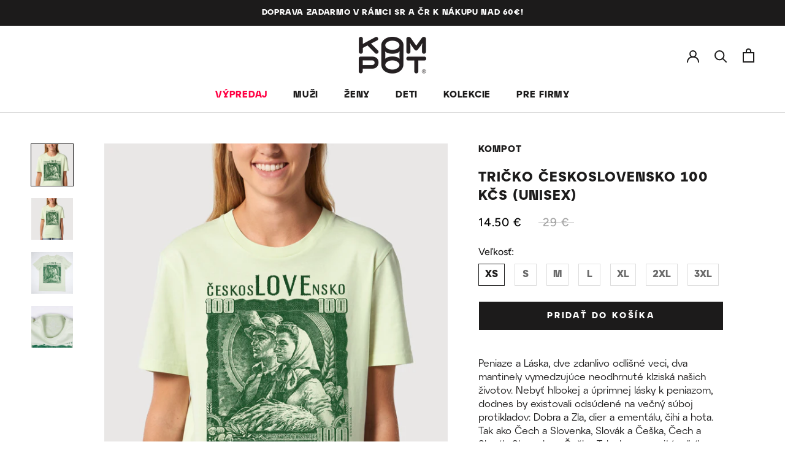

--- FILE ---
content_type: text/html; charset=utf-8
request_url: https://kompot.sk/products/tricko-ceskoslovensko-100-kcs-1
body_size: 45080
content:
<!doctype html>

<html class="no-js" lang="sk-SK">
  <head>

  <meta name="google-site-verification" content="AN9sWS3epxCSEA1OnmzHjjv55EQbJlYXFrM7M8h1mmw" />



    
        <link rel="preload" href="//kompot.sk/cdn/shop/files/damske-tricko-ceskoslovensko-100-ksc-2023-1.jpg?v=1692629084">
    
        <link rel="preload" href="//kompot.sk/cdn/shop/files/damske-tricko-ceskoslovensko-100-ksc-2023-2.jpg?v=1692629084">
    
        <link rel="preload" href="//kompot.sk/cdn/shop/files/panske-tricko-ceskoslovensko-100-ksc-2023-3_3f288467-04af-4801-8637-76f51867546a.jpg?v=1692629085">
    
        <link rel="preload" href="//kompot.sk/cdn/shop/files/panske-tricko-ceskoslovensko-100-ksc-2023-4_a645cd16-3898-4293-b231-161ae7ed5e16.jpg?v=1692629085">
    


<link rel="preconnect" href="https://cdn.beae.com" crossorigin />
<link rel="dns-prefetch" href="https://cdn.beae.com" />
    <!--BEAE-EMBED-->
    <link href="[data-uri]" rel="stylesheet" id="beae-global-css"/>
    <!--/BEAE-EMBED-->


<style type="text/css" class="beae-theme-helper">
 .beae-cart-popup {
    display: grid;
    position: fixed;
    inset: 0;
    z-index: 9999999;
    align-content: center;
    padding: 5px;
    justify-content: center;
    align-items: center;
    justify-items: center;
}

.beae-cart-popup::before {content: ' ';position: absolute;background: #e5e5e5b3;inset: 0;}
 .beae-ajax-loading{
 	cursor:not-allowed;
   pointer-events: none;
   opacity: 0.6;
  }


  #beae-toast {
  visibility: hidden;
  max-width: 50px;
  min-height: 50px;
  margin: auto;
  background-color: #333;
  color: #fff;
  text-align: center;
  border-radius: 2px;
  position: fixed;
  z-index: 999999;
  left: 0;
  right: 0;
  bottom: 30px;
  font-size: 17px;
  display: grid;
  grid-template-columns: 50px auto;
  align-items: center;
  justify-content: start;
  align-content: center;
  justify-items: start;
}
#beae-toast.beae-toast-show {
  visibility: visible;
  -webkit-animation: beaeFadein 0.5s, beaeExpand 0.5s 0.5s, beaeStay 3s 1s, beaeShrink 0.5s 2s, beaeFadeout 0.5s 2.5s;
  animation: beaeFadein 0.5s, beaeExpand 0.5s 0.5s, beaeStay 3s 1s, beaeShrink 0.5s 4s, beaeFadeout 0.5s 4.5s;
}
#beae-toast #beae-toast-icon {
  width: 50px;
  height: 100%;
  /* float: left; */
  /* padding-top: 16px; */
  /* padding-bottom: 16px; */
  box-sizing: border-box;
  background-color: #111;
  color: #fff;
  padding: 5px;
}
#beae-toast .beae-toast-icon-svg {
  width: 100%;
  height: 100%;
  display: block;
  position: relative;
  vertical-align: middle;
  margin: auto;
  text-align: center;
  /* padding: 5px; */
}
#beae-toast #beae-toast-desc {
  color: #fff;
  padding: 16px;
  overflow: hidden;
  white-space: nowrap;
}

@-webkit-keyframes beaeFadein {
  from {
    bottom: 0;
    opacity: 0;
  }
  to {
    bottom: 30px;
    opacity: 1;
  }
}
@keyframes fadein {
  from {
    bottom: 0;
    opacity: 0;
  }
  to {
    bottom: 30px;
    opacity: 1;
  }
}
@-webkit-keyframes beaeExpand {
  from {
    min-width: 50px;
  }
  to {
    min-width: var(--beae-max-width);
  }
}
@keyframes beaeExpand {
  from {
    min-width: 50px;
  }
  to {
    min-width: var(--beae-max-width);
  }
}
@-webkit-keyframes beaeStay {
  from {
    min-width: var(--beae-max-width);
  }
  to {
    min-width: var(--beae-max-width);
  }
}
@keyframes beaeStay {
  from {
    min-width: var(--beae-max-width);
  }
  to {
    min-width: var(--beae-max-width);
  }
}
@-webkit-keyframes beaeShrink {
  from {
    min-width: var(--beae-max-width);
  }
  to {
    min-width: 50px;
  }
}
@keyframes beaeShrink {
  from {
    min-width: var(--beae-max-width);
  }
  to {
    min-width: 50px;
  }
}
@-webkit-keyframes beaeFadeout {
  from {
    bottom: 30px;
    opacity: 1;
  }
  to {
    bottom: 60px;
    opacity: 0;
  }
}
@keyframes beaeFadeout {
  from {
    bottom: 30px;
    opacity: 1;
  }
  to {
    bottom: 60px;
    opacity: 0;
  }
}
</style>

<script type="text/javascript" id="beae-theme-helpers" async="async">
    window.BEAE = window.BEAE || {};
    (function(){this.configs = {
              ajax_cart: {
                enable: false
              },
              quickview: {
                enable: false
              }
              
            };
              this.configs.ajax_cart =  {};
          
      
      	this.customer = false;
      
        this.routes = {
            domain: 'https://kompot.sk',
            root_url: '/',
            collections_url: '/collections',
            all_products_collection_url: '/collections/all',
            cart_url:'/cart',
            cart_add_url:'/cart/add',
            cart_change_url:'/cart/change',
            cart_clear_url: '/cart/clear',
            cart_update_url: '/cart/update',
            product_recommendations_url: '/recommendations/products'
        };
        this.queryParams = {};
        if (window.location.search.length) {
            new URLSearchParams(window.location.search).forEach((value,key)=>{
                this.queryParams[key] = value;
            })
        }
        this.money_format  = "{{ amount }} €",
        this.money_with_currency_format = "{{ amount }} €",
        this.formatMoney = function(t, e) {
            function n(t, e) {
                return void 0 === t ? e : t
            }
            function o(t, e, o, i) {
                if (e = n(e, 2),
                o = n(o, ","),
                i = n(i, "."),
                isNaN(t) || null == t)
                    return 0;
                var r = (t = (t / 100).toFixed(e)).split(".");
                return r[0].replace(/(\d)(?=(\d\d\d)+(?!\d))/g, "$1" + o) + (r[1] ? i + r[1] : "")
            }
            "string" == typeof t && (t = t.replace(".", ""));
            var i = ""
            , r = /\{\{\s*(\w+)\s*\}\}/
            , a = e || ( ? this.money_with_currency_format : this.money_format);
            switch (a.match(r)[1]) {
            case "amount":
                i = o(t, 2);
                break;
            case "amount_no_decimals":
                i = o(t, 0);
                break;
            case "amount_with_comma_separator":
                i = o(t, 2, ".", ",");
                break;
            case "amount_with_space_separator":
                i = o(t, 2, " ", ",");
                break;
            case "amount_with_period_and_space_separator":
                i = o(t, 2, " ", ".");
                break;
            case "amount_no_decimals_with_comma_separator":
                i = o(t, 0, ".", ",");
                break;
            case "amount_no_decimals_with_space_separator":
                i = o(t, 0, " ");
                break;
            case "amount_with_apostrophe_separator":
                i = o(t, 2, "'", ".")
            }
            return a.replace(r, i)
        }
        this.resizeImage = function(t, r) {
            try {
				if (t.indexOf('cdn.shopify.com') === -1)
					return t;
                if (!r || "original" == r ||  "full" == r || "master" == r)
                    return t;
                var o = t.match(/\.(jpg|jpeg|gif|png|bmp|bitmap|tiff|tif)((\#[0-9a-z\-]+)?(\?v=.*)?)?$/igm);
		        if (null == o)
		            return null;
		        var i = t.split(o[0])
		          , x = o[0];
		        return i[0] + "_" + r + x;
            } catch (o) {
                return t
            }
        },
        this.getProduct = function(handle){
          if(!handle)
          {
            return false;
          }
          let endpoint = (this.routes.root_url  === '/' ? '' : this.routes.root_url ) + '/products/' + handle + '.js'
          if(window.BEAE_LIVE)
          {
          	endpoint = '/shop/builder/ajax/beae-proxy/products/' + handle;
          }
          return  window.fetch(endpoint,{
            headers: {
              'Content-Type' : 'application/json'
            }
          })
          .then(res=> res.json());
          
        }
    }).bind(window.BEAE)();
</script>
    

         
<script type="text/javascript" src="https://cdn.beae.com/vendors/js-v2/jquery.min.js" defer></script>

 
<meta charset="utf-8"> 
    <meta http-equiv="X-UA-Compatible" content="IE=edge,chrome=1">
    <meta name="viewport" content="width=device-width, initial-scale=1.0, height=device-height, minimum-scale=1.0, maximum-scale=1.0">
    <meta name="theme-color" content="">

    <title>
      Tričko ČeskosLOVEnsko 100 Kčs (Unisex) &ndash; kompot.sk
    </title><meta name="description" content="Peniaze a Láska, dve zdanlivo odlišné veci, dva mantinely vymedzujúce neodhrnuté klziská našich životov. Nebyť hlbokej a úprimnej lásky k peniazom, dodnes by existovali odsúdené na večný súboj protikladov: Dobra a Zla, dier a ementálu, čihi a hota. Tak ako Čech a Slovenka, Slovák a Češka, Čech a Slovák, Slovenka a Češk"><link rel="canonical" href="https://kompot.sk/products/tricko-ceskoslovensko-100-kcs-1"><link rel="shortcut icon" href="//kompot.sk/cdn/shop/files/fav_96x.png?v=1675689153" type="image/png"><meta property="og:type" content="product">
  <meta property="og:title" content="Tričko ČeskosLOVEnsko 100 Kčs (Unisex)"><meta property="og:image" content="http://kompot.sk/cdn/shop/files/damske-tricko-ceskoslovensko-100-ksc-2023-1_1024x.jpg?v=1692629084">
    <meta property="og:image:secure_url" content="https://kompot.sk/cdn/shop/files/damske-tricko-ceskoslovensko-100-ksc-2023-1_1024x.jpg?v=1692629084"><meta property="og:image" content="http://kompot.sk/cdn/shop/files/damske-tricko-ceskoslovensko-100-ksc-2023-2_1024x.jpg?v=1692629084">
    <meta property="og:image:secure_url" content="https://kompot.sk/cdn/shop/files/damske-tricko-ceskoslovensko-100-ksc-2023-2_1024x.jpg?v=1692629084"><meta property="og:image" content="http://kompot.sk/cdn/shop/files/panske-tricko-ceskoslovensko-100-ksc-2023-3_3f288467-04af-4801-8637-76f51867546a_1024x.jpg?v=1692629085">
    <meta property="og:image:secure_url" content="https://kompot.sk/cdn/shop/files/panske-tricko-ceskoslovensko-100-ksc-2023-3_3f288467-04af-4801-8637-76f51867546a_1024x.jpg?v=1692629085"><meta property="product:price:amount" content="14.50">
  <meta property="product:price:currency" content="EUR"><meta property="og:description" content="Peniaze a Láska, dve zdanlivo odlišné veci, dva mantinely vymedzujúce neodhrnuté klziská našich životov. Nebyť hlbokej a úprimnej lásky k peniazom, dodnes by existovali odsúdené na večný súboj protikladov: Dobra a Zla, dier a ementálu, čihi a hota. Tak ako Čech a Slovenka, Slovák a Češka, Čech a Slovák, Slovenka a Češk"><meta property="og:url" content="https://kompot.sk/products/tricko-ceskoslovensko-100-kcs-1">
<meta property="og:site_name" content="kompot.sk"><meta name="twitter:card" content="summary"><meta name="twitter:title" content="Tričko ČeskosLOVEnsko 100 Kčs (Unisex)">
  <meta name="twitter:description" content="Peniaze a Láska, dve zdanlivo odlišné veci, dva mantinely vymedzujúce neodhrnuté klziská našich životov. Nebyť hlbokej a úprimnej lásky k peniazom, dodnes by existovali odsúdené na večný súboj protikladov: Dobra a Zla, dier a ementálu, čihi a hota. Tak ako Čech a Slovenka, Slovák a Češka, Čech a Slovák, Slovenka a Češka. Tak ako pracovitý roľník a večne parazitujúci intelektuál. Tak ako bavlna a potlač, ako biela a zelená, ako love a peňáze a ako Vaša hruď v tomto tričku a obdivné pohľady okolia. Kúpte si tričko, ktoré budete milovať, alebo milujte peniaze, ktoré vám kúpia toto tričko. Pretože, kto nepociťuje lásku k peniazom, je odsúdený cítiť presný opak: odpor k chudobe. Autormi pôvodného výtvarného riešenia bankoviek sú F. Heřman, J. Schmidt a J. Mráček. Za skvelú remeselnú prácu im patrí náš obdiv. Humor, ktorý vydrží aj po opraní Precízna ručná">
  <meta name="twitter:image" content="https://kompot.sk/cdn/shop/files/damske-tricko-ceskoslovensko-100-ksc-2023-1_600x600_crop_center.jpg?v=1692629084">

    <script>window.performance && window.performance.mark && window.performance.mark('shopify.content_for_header.start');</script><meta id="shopify-digital-wallet" name="shopify-digital-wallet" content="/26749468762/digital_wallets/dialog">
<meta name="shopify-checkout-api-token" content="555218eb0459dd5c36da08afd1f28eb0">
<meta id="in-context-paypal-metadata" data-shop-id="26749468762" data-venmo-supported="false" data-environment="production" data-locale="en_US" data-paypal-v4="true" data-currency="EUR">
<link rel="alternate" type="application/json+oembed" href="https://kompot.sk/products/tricko-ceskoslovensko-100-kcs-1.oembed">
<script async="async" src="/checkouts/internal/preloads.js?locale=sk-SK"></script>
<script id="shopify-features" type="application/json">{"accessToken":"555218eb0459dd5c36da08afd1f28eb0","betas":["rich-media-storefront-analytics"],"domain":"kompot.sk","predictiveSearch":true,"shopId":26749468762,"locale":"sk"}</script>
<script>var Shopify = Shopify || {};
Shopify.shop = "kompot-sk.myshopify.com";
Shopify.locale = "sk-SK";
Shopify.currency = {"active":"EUR","rate":"1.0"};
Shopify.country = "SK";
Shopify.theme = {"name":"Prestige","id":82671239258,"schema_name":"Prestige","schema_version":"4.7.2","theme_store_id":855,"role":"main"};
Shopify.theme.handle = "null";
Shopify.theme.style = {"id":null,"handle":null};
Shopify.cdnHost = "kompot.sk/cdn";
Shopify.routes = Shopify.routes || {};
Shopify.routes.root = "/";</script>
<script type="module">!function(o){(o.Shopify=o.Shopify||{}).modules=!0}(window);</script>
<script>!function(o){function n(){var o=[];function n(){o.push(Array.prototype.slice.apply(arguments))}return n.q=o,n}var t=o.Shopify=o.Shopify||{};t.loadFeatures=n(),t.autoloadFeatures=n()}(window);</script>
<script id="shop-js-analytics" type="application/json">{"pageType":"product"}</script>
<script defer="defer" async type="module" src="//kompot.sk/cdn/shopifycloud/shop-js/modules/v2/client.init-shop-cart-sync_KmZZd25E.sk-SK.esm.js"></script>
<script defer="defer" async type="module" src="//kompot.sk/cdn/shopifycloud/shop-js/modules/v2/chunk.common_xIzeOrJA.esm.js"></script>
<script type="module">
  await import("//kompot.sk/cdn/shopifycloud/shop-js/modules/v2/client.init-shop-cart-sync_KmZZd25E.sk-SK.esm.js");
await import("//kompot.sk/cdn/shopifycloud/shop-js/modules/v2/chunk.common_xIzeOrJA.esm.js");

  window.Shopify.SignInWithShop?.initShopCartSync?.({"fedCMEnabled":true,"windoidEnabled":true});

</script>
<script>(function() {
  var isLoaded = false;
  function asyncLoad() {
    if (isLoaded) return;
    isLoaded = true;
    var urls = ["https:\/\/geostock.nyc3.digitaloceanspaces.com\/js\/inventoryLocation.js?shop=kompot-sk.myshopify.com","https:\/\/gifts.good-apps.co\/storage\/js\/good_free_gift-kompot-sk.myshopify.com.js?ver=40\u0026shop=kompot-sk.myshopify.com","https:\/\/addons.good-apps.co\/storage\/js\/goodpa_product_accessories-kompot-sk.myshopify.com.js?ver=66\u0026shop=kompot-sk.myshopify.com"];
    for (var i = 0; i < urls.length; i++) {
      var s = document.createElement('script');
      s.type = 'text/javascript';
      s.async = true;
      s.src = urls[i];
      var x = document.getElementsByTagName('script')[0];
      x.parentNode.insertBefore(s, x);
    }
  };
  if(window.attachEvent) {
    window.attachEvent('onload', asyncLoad);
  } else {
    window.addEventListener('load', asyncLoad, false);
  }
})();</script>
<script id="__st">var __st={"a":26749468762,"offset":3600,"reqid":"ef847148-652f-40a1-8a03-5c6405986543-1768962676","pageurl":"kompot.sk\/products\/tricko-ceskoslovensko-100-kcs-1","u":"ad4e59591c02","p":"product","rtyp":"product","rid":8541107650898};</script>
<script>window.ShopifyPaypalV4VisibilityTracking = true;</script>
<script id="captcha-bootstrap">!function(){'use strict';const t='contact',e='account',n='new_comment',o=[[t,t],['blogs',n],['comments',n],[t,'customer']],c=[[e,'customer_login'],[e,'guest_login'],[e,'recover_customer_password'],[e,'create_customer']],r=t=>t.map((([t,e])=>`form[action*='/${t}']:not([data-nocaptcha='true']) input[name='form_type'][value='${e}']`)).join(','),a=t=>()=>t?[...document.querySelectorAll(t)].map((t=>t.form)):[];function s(){const t=[...o],e=r(t);return a(e)}const i='password',u='form_key',d=['recaptcha-v3-token','g-recaptcha-response','h-captcha-response',i],f=()=>{try{return window.sessionStorage}catch{return}},m='__shopify_v',_=t=>t.elements[u];function p(t,e,n=!1){try{const o=window.sessionStorage,c=JSON.parse(o.getItem(e)),{data:r}=function(t){const{data:e,action:n}=t;return t[m]||n?{data:e,action:n}:{data:t,action:n}}(c);for(const[e,n]of Object.entries(r))t.elements[e]&&(t.elements[e].value=n);n&&o.removeItem(e)}catch(o){console.error('form repopulation failed',{error:o})}}const l='form_type',E='cptcha';function T(t){t.dataset[E]=!0}const w=window,h=w.document,L='Shopify',v='ce_forms',y='captcha';let A=!1;((t,e)=>{const n=(g='f06e6c50-85a8-45c8-87d0-21a2b65856fe',I='https://cdn.shopify.com/shopifycloud/storefront-forms-hcaptcha/ce_storefront_forms_captcha_hcaptcha.v1.5.2.iife.js',D={infoText:'Chránené testom hCaptcha',privacyText:'Súkromie',termsText:'Podmienky'},(t,e,n)=>{const o=w[L][v],c=o.bindForm;if(c)return c(t,g,e,D).then(n);var r;o.q.push([[t,g,e,D],n]),r=I,A||(h.body.append(Object.assign(h.createElement('script'),{id:'captcha-provider',async:!0,src:r})),A=!0)});var g,I,D;w[L]=w[L]||{},w[L][v]=w[L][v]||{},w[L][v].q=[],w[L][y]=w[L][y]||{},w[L][y].protect=function(t,e){n(t,void 0,e),T(t)},Object.freeze(w[L][y]),function(t,e,n,w,h,L){const[v,y,A,g]=function(t,e,n){const i=e?o:[],u=t?c:[],d=[...i,...u],f=r(d),m=r(i),_=r(d.filter((([t,e])=>n.includes(e))));return[a(f),a(m),a(_),s()]}(w,h,L),I=t=>{const e=t.target;return e instanceof HTMLFormElement?e:e&&e.form},D=t=>v().includes(t);t.addEventListener('submit',(t=>{const e=I(t);if(!e)return;const n=D(e)&&!e.dataset.hcaptchaBound&&!e.dataset.recaptchaBound,o=_(e),c=g().includes(e)&&(!o||!o.value);(n||c)&&t.preventDefault(),c&&!n&&(function(t){try{if(!f())return;!function(t){const e=f();if(!e)return;const n=_(t);if(!n)return;const o=n.value;o&&e.removeItem(o)}(t);const e=Array.from(Array(32),(()=>Math.random().toString(36)[2])).join('');!function(t,e){_(t)||t.append(Object.assign(document.createElement('input'),{type:'hidden',name:u})),t.elements[u].value=e}(t,e),function(t,e){const n=f();if(!n)return;const o=[...t.querySelectorAll(`input[type='${i}']`)].map((({name:t})=>t)),c=[...d,...o],r={};for(const[a,s]of new FormData(t).entries())c.includes(a)||(r[a]=s);n.setItem(e,JSON.stringify({[m]:1,action:t.action,data:r}))}(t,e)}catch(e){console.error('failed to persist form',e)}}(e),e.submit())}));const S=(t,e)=>{t&&!t.dataset[E]&&(n(t,e.some((e=>e===t))),T(t))};for(const o of['focusin','change'])t.addEventListener(o,(t=>{const e=I(t);D(e)&&S(e,y())}));const B=e.get('form_key'),M=e.get(l),P=B&&M;t.addEventListener('DOMContentLoaded',(()=>{const t=y();if(P)for(const e of t)e.elements[l].value===M&&p(e,B);[...new Set([...A(),...v().filter((t=>'true'===t.dataset.shopifyCaptcha))])].forEach((e=>S(e,t)))}))}(h,new URLSearchParams(w.location.search),n,t,e,['guest_login'])})(!0,!0)}();</script>
<script integrity="sha256-4kQ18oKyAcykRKYeNunJcIwy7WH5gtpwJnB7kiuLZ1E=" data-source-attribution="shopify.loadfeatures" defer="defer" src="//kompot.sk/cdn/shopifycloud/storefront/assets/storefront/load_feature-a0a9edcb.js" crossorigin="anonymous"></script>
<script data-source-attribution="shopify.dynamic_checkout.dynamic.init">var Shopify=Shopify||{};Shopify.PaymentButton=Shopify.PaymentButton||{isStorefrontPortableWallets:!0,init:function(){window.Shopify.PaymentButton.init=function(){};var t=document.createElement("script");t.src="https://kompot.sk/cdn/shopifycloud/portable-wallets/latest/portable-wallets.sk.js",t.type="module",document.head.appendChild(t)}};
</script>
<script data-source-attribution="shopify.dynamic_checkout.buyer_consent">
  function portableWalletsHideBuyerConsent(e){var t=document.getElementById("shopify-buyer-consent"),n=document.getElementById("shopify-subscription-policy-button");t&&n&&(t.classList.add("hidden"),t.setAttribute("aria-hidden","true"),n.removeEventListener("click",e))}function portableWalletsShowBuyerConsent(e){var t=document.getElementById("shopify-buyer-consent"),n=document.getElementById("shopify-subscription-policy-button");t&&n&&(t.classList.remove("hidden"),t.removeAttribute("aria-hidden"),n.addEventListener("click",e))}window.Shopify?.PaymentButton&&(window.Shopify.PaymentButton.hideBuyerConsent=portableWalletsHideBuyerConsent,window.Shopify.PaymentButton.showBuyerConsent=portableWalletsShowBuyerConsent);
</script>
<script data-source-attribution="shopify.dynamic_checkout.cart.bootstrap">document.addEventListener("DOMContentLoaded",(function(){function t(){return document.querySelector("shopify-accelerated-checkout-cart, shopify-accelerated-checkout")}if(t())Shopify.PaymentButton.init();else{new MutationObserver((function(e,n){t()&&(Shopify.PaymentButton.init(),n.disconnect())})).observe(document.body,{childList:!0,subtree:!0})}}));
</script>
<link id="shopify-accelerated-checkout-styles" rel="stylesheet" media="screen" href="https://kompot.sk/cdn/shopifycloud/portable-wallets/latest/accelerated-checkout-backwards-compat.css" crossorigin="anonymous">
<style id="shopify-accelerated-checkout-cart">
        #shopify-buyer-consent {
  margin-top: 1em;
  display: inline-block;
  width: 100%;
}

#shopify-buyer-consent.hidden {
  display: none;
}

#shopify-subscription-policy-button {
  background: none;
  border: none;
  padding: 0;
  text-decoration: underline;
  font-size: inherit;
  cursor: pointer;
}

#shopify-subscription-policy-button::before {
  box-shadow: none;
}

      </style>

<script>window.performance && window.performance.mark && window.performance.mark('shopify.content_for_header.end');</script>



    <link rel="stylesheet" href="//kompot.sk/cdn/shop/t/2/assets/theme.scss.css?v=183573386639078138081764341125">

    <script>
      // This allows to expose several variables to the global scope, to be used in scripts
      window.theme = {
        pageType: "product",
        moneyFormat: "{{ amount }} €",
        moneyWithCurrencyFormat: "{{ amount }} €",
        productImageSize: "natural",
        searchMode: "product,article",
        showPageTransition: false,
        showElementStaggering: true,
        showImageZooming: true
      };

      window.routes = {
        rootUrl: "\/",
        cartUrl: "\/cart",
        cartAddUrl: "\/cart\/add",
        cartChangeUrl: "\/cart\/change",
        searchUrl: "\/search",
        productRecommendationsUrl: "\/recommendations\/products"
      };

      window.languages = {
        cartAddNote: "Pridať poznámku k objednávke",
        cartEditNote: "Upraviť poznámku",
        productImageLoadingError: "Obrázok sa nepodarilo načítať. Prosím obnovte stránku.",
        productFormAddToCart: "Pridať do košíka",
        productFormUnavailable: "Nedostupné",
        productFormSoldOut: "Vypredané",
        shippingEstimatorOneResult: "1 možnosť k dispozícii:",
        shippingEstimatorMoreResults: "{{count}} možností k dispozícii:",
        shippingEstimatorNoResults: "Nebola nájdená žiadna zásielka"
      };

      window.lazySizesConfig = {
        loadHidden: false,
        hFac: 0.5,
        expFactor: 2,
        ricTimeout: 150,
        lazyClass: 'Image--lazyLoad',
        loadingClass: 'Image--lazyLoading',
        loadedClass: 'Image--lazyLoaded'
      };

      document.documentElement.className = document.documentElement.className.replace('no-js', 'js');
      document.documentElement.style.setProperty('--window-height', window.innerHeight + 'px');

      // We do a quick detection of some features (we could use Modernizr but for so little...)
      (function() {
        document.documentElement.className += ((window.CSS && window.CSS.supports('(position: sticky) or (position: -webkit-sticky)')) ? ' supports-sticky' : ' no-supports-sticky');
        document.documentElement.className += (window.matchMedia('(-moz-touch-enabled: 1), (hover: none)')).matches ? ' no-supports-hover' : ' supports-hover';
      }());
    </script>

    <script src="//kompot.sk/cdn/shop/t/2/assets/lazysizes.min.js?v=174358363404432586981589896546" async></script><script src="https://polyfill-fastly.net/v3/polyfill.min.js?unknown=polyfill&features=fetch,Element.prototype.closest,Element.prototype.remove,Element.prototype.classList,Array.prototype.includes,Array.prototype.fill,Object.assign,CustomEvent,IntersectionObserver,IntersectionObserverEntry,URL" defer></script>
    <script src="//kompot.sk/cdn/shop/t/2/assets/libs.min.js?v=26178543184394469741589896546" defer></script>
    <script src="//kompot.sk/cdn/shop/t/2/assets/theme.min.js?v=101812004007097122321589896551" defer></script>
    <script src="//kompot.sk/cdn/shop/t/2/assets/custom.js?v=183944157590872491501589896548" defer></script>

    <script>
      (function () {
        window.onpageshow = function() {
          if (window.theme.showPageTransition) {
            var pageTransition = document.querySelector('.PageTransition');

            if (pageTransition) {
              pageTransition.style.visibility = 'visible';
              pageTransition.style.opacity = '0';
            }
          }

          // When the page is loaded from the cache, we have to reload the cart content
          document.documentElement.dispatchEvent(new CustomEvent('cart:refresh', {
            bubbles: true
          }));
        };
      })();
    </script>

    
  <script type="application/ld+json">
  {
    "@context": "http://schema.org",
    "@type": "Product",
    "offers": [{
          "@type": "Offer",
          "name": "XS",
          "availability":"https://schema.org/InStock",
          "price": 14.5,
          "priceCurrency": "EUR",
          "priceValidUntil": "2026-01-31","sku": "8586018868426","url": "/products/tricko-ceskoslovensko-100-kcs-1/products/tricko-ceskoslovensko-100-kcs-1?variant=46918110544210"
        },
{
          "@type": "Offer",
          "name": "S",
          "availability":"https://schema.org/InStock",
          "price": 14.5,
          "priceCurrency": "EUR",
          "priceValidUntil": "2026-01-31","sku": "8586018868419","url": "/products/tricko-ceskoslovensko-100-kcs-1/products/tricko-ceskoslovensko-100-kcs-1?variant=46918110576978"
        },
{
          "@type": "Offer",
          "name": "M",
          "availability":"https://schema.org/OutOfStock",
          "price": 14.5,
          "priceCurrency": "EUR",
          "priceValidUntil": "2026-01-31","sku": "8586018868396","url": "/products/tricko-ceskoslovensko-100-kcs-1/products/tricko-ceskoslovensko-100-kcs-1?variant=46918110609746"
        },
{
          "@type": "Offer",
          "name": "L",
          "availability":"https://schema.org/OutOfStock",
          "price": 14.5,
          "priceCurrency": "EUR",
          "priceValidUntil": "2026-01-31","sku": "8586018868402","url": "/products/tricko-ceskoslovensko-100-kcs-1/products/tricko-ceskoslovensko-100-kcs-1?variant=46918110642514"
        },
{
          "@type": "Offer",
          "name": "XL",
          "availability":"https://schema.org/OutOfStock",
          "price": 14.5,
          "priceCurrency": "EUR",
          "priceValidUntil": "2026-01-31","sku": "8586018868389","url": "/products/tricko-ceskoslovensko-100-kcs-1/products/tricko-ceskoslovensko-100-kcs-1?variant=46918110675282"
        },
{
          "@type": "Offer",
          "name": "2XL",
          "availability":"https://schema.org/OutOfStock",
          "price": 14.5,
          "priceCurrency": "EUR",
          "priceValidUntil": "2026-01-31","sku": "8586017197992","url": "/products/tricko-ceskoslovensko-100-kcs-1/products/tricko-ceskoslovensko-100-kcs-1?variant=47304691351890"
        },
{
          "@type": "Offer",
          "name": "3XL",
          "availability":"https://schema.org/OutOfStock",
          "price": 14.5,
          "priceCurrency": "EUR",
          "priceValidUntil": "2026-01-31","sku": "8586018865999","url": "/products/tricko-ceskoslovensko-100-kcs-1/products/tricko-ceskoslovensko-100-kcs-1?variant=47304691384658"
        }
],
    "brand": {
      "name": "Kompot"
    },
    "name": "Tričko ČeskosLOVEnsko 100 Kčs (Unisex)",
    "description": "\nPeniaze a Láska, dve zdanlivo odlišné veci, dva mantinely vymedzujúce neodhrnuté klziská našich životov. Nebyť hlbokej a úprimnej lásky k peniazom, dodnes by existovali odsúdené na večný súboj protikladov: Dobra a Zla, dier a ementálu, čihi a hota. Tak ako Čech a Slovenka, Slovák a Češka, Čech a Slovák, Slovenka a Češka. Tak ako pracovitý roľník a večne parazitujúci intelektuál. Tak ako bavlna a potlač, ako biela a zelená, ako love a peňáze a ako Vaša hruď v tomto tričku a obdivné pohľady okolia. Kúpte si tričko, ktoré budete milovať, alebo milujte peniaze, ktoré vám kúpia toto tričko. Pretože, kto nepociťuje lásku k peniazom, je odsúdený cítiť presný opak: odpor k chudobe.\nAutormi pôvodného výtvarného riešenia bankoviek sú F. Heřman, J. Schmidt a J. Mráček. Za skvelú remeselnú prácu im patrí náš obdiv.\n\n\n\n\n\n Humor, ktorý vydrží aj po opraní\n\n\n\n\n\n Precízna ručná sieťotlač \n\n\n\n\n\n\n\n Textil s certifikátmi kvality\n\n\n\n\n",
    "category": "Tričko",
    "url": "/products/tricko-ceskoslovensko-100-kcs-1/products/tricko-ceskoslovensko-100-kcs-1",
    "sku": "8586018868426",
    "image": {
      "@type": "ImageObject",
      "url": "https://kompot.sk/cdn/shop/files/damske-tricko-ceskoslovensko-100-ksc-2023-1_1024x.jpg?v=1692629084",
      "image": "https://kompot.sk/cdn/shop/files/damske-tricko-ceskoslovensko-100-ksc-2023-1_1024x.jpg?v=1692629084",
      "name": "Tričko ČeskosLOVEnsko 100 Kčs (Unisex)",
      "width": "1024",
      "height": "1024"
    }
  }
  </script>



  <script type="application/ld+json">
  {
    "@context": "http://schema.org",
    "@type": "BreadcrumbList",
  "itemListElement": [{
      "@type": "ListItem",
      "position": 1,
      "name": "Translation missing: sk-SK.general.breadcrumb.home",
      "item": "https://kompot.sk"
    },{
          "@type": "ListItem",
          "position": 2,
          "name": "Tričko ČeskosLOVEnsko 100 Kčs (Unisex)",
          "item": "https://kompot.sk/products/tricko-ceskoslovensko-100-kcs-1"
        }]
  }
  </script>

  
  <link href="//kompot.sk/cdn/shop/t/2/assets/gang-custom-css-shopify--main.css?v=22911966179399282591702460650" rel="stylesheet" type="text/css" media="all" />
  <meta name="google-site-verification" content="AN9sWS3epxCSEA1OnmzHjjv55EQbJlYXFrM7M8h1mmw" />

<script type="text/javascript">
    (function(c,l,a,r,i,t,y){
        c[a]=c[a]||function(){(c[a].q=c[a].q||[]).push(arguments)};
        t=l.createElement(r);t.async=1;t.src="https://www.clarity.ms/tag/"+i;
        y=l.getElementsByTagName(r)[0];y.parentNode.insertBefore(t,y);
    })(window, document, "clarity", "script", "ln6hij0a03");
</script>

<meta name="google-site-verification" content="OSAR6W8AQ_cAzEq-oKUh--RU_wkWbFTwgtlutvKbWxg" />
    


<!-- PageFly Header Render begins -->
  
  <script>
    window.addEventListener('load', () => {
      // fallback for gtag when not initialized
      if(typeof window.gtag !== 'function') {
        window.gtag = (str1, str2, obj) => {
        }
      }
    }) 
  </script>
  <!-- PageFly begins loading Google fonts --><link rel="preconnect" href="https://fonts.googleapis.com"><link rel="preconnect" href="https://fonts.gstatic.com" crossorigin><link rel="preload" as="style" fetchpriority="low" href="https://fonts.googleapis.com/css2?family=Playfair+Display:wght@400;700&family=Playfair+Display:wght@400&family=Lato:wght@400&family=Source+Sans+Pro:wght@400&display=block"><link rel="stylesheet" href="https://fonts.googleapis.com/css2?family=Playfair+Display:wght@400;700&family=Playfair+Display:wght@400&family=Lato:wght@400&family=Source+Sans+Pro:wght@400&display=block" media="(min-width: 640px)"><link rel="stylesheet" href="https://fonts.googleapis.com/css2?family=Playfair+Display:wght@400;700&family=Playfair+Display:wght@400&family=Lato:wght@400&family=Source+Sans+Pro:wght@400&display=block" media="print" onload="this.onload=null;this.media='all'"><!-- PageFly ends loading Google fonts -->

<style>.__pf .pf-c-ct,.__pf .pf-c-lt,.__pf .pf-c-rt{align-content:flex-start}.__pf .oh,.pf-sr-only{overflow:hidden}.__pf img,.__pf video{max-width:100%;border:0;vertical-align:middle}.__pf [tabIndex],.__pf button,.__pf input,.__pf select,.__pf textarea{touch-action:manipulation}.__pf:not([data-pf-editor-version=gen-2]) :focus-visible{outline:0!important;box-shadow:none!important}.__pf:not([data-pf-editor-version=gen-2]) :not(input):not(select):not(textarea):not([data-active=true]):focus-visible{border:none!important}.__pf *,.__pf :after,.__pf :before{box-sizing:border-box}.__pf [disabled],.__pf [readonly]{cursor:default}.__pf [data-href],.__pf button:not([data-pf-id]):hover{cursor:pointer}.__pf [disabled]:not([disabled=false]),.pf-dialog svg{pointer-events:none}.__pf [hidden]{display:none!important}.__pf [data-link=inherit]{color:inherit;text-decoration:none}.__pf [data-pf-placeholder]{outline:0;height:auto;display:none;pointer-events:none!important}.__pf .pf-ifr,.__pf [style*="--ratio"] img{height:100%;left:0;top:0;width:100%;position:absolute}.__pf .pf-r,.__pf .pf-r-eh>.pf-c{display:flex}.__pf [style*="--cw"]{padding:0 15px;width:100%;margin:auto;max-width:var(--cw)}.__pf .pf-ifr{border:0}.__pf .pf-bg-lazy{background-image:none!important}.__pf .pf-r{flex-wrap:wrap}.__pf .pf-r-dg{display:grid}.__pf [style*="--c-xs"]{max-width:calc(100%/12*var(--c-xs));flex-basis:calc(100%/12*var(--c-xs))}.__pf [style*="--s-xs"]{margin:0 calc(-1 * var(--s-xs))}.__pf [style*="--s-xs"]>.pf-c{padding:var(--s-xs)}.__pf .pf-r-ew>.pf-c{flex-grow:1;flex-basis:0}.__pf [style*="--ew-xs"]>.pf-c{flex-basis:calc(100% / var(--ew-xs));max-width:calc(100% / var(--ew-xs))}.__pf [style*="--ratio"]{position:relative;padding-bottom:var(--ratio)}.main-content{padding:0}.footer-section,.site-footer,.site-footer-wrapper,main .accent-background+.shopify-section{margin:0}@media (max-width:767.4999px){.__pf .pf-hide{display:none!important}}@media (max-width:1024.4999px) and (min-width:767.5px){.__pf .pf-sm-hide{display:none!important}}@media (max-width:1199.4999px) and (min-width:1024.5px){.__pf .pf-md-hide{display:none!important}}@media (min-width:767.5px){.__pf [style*="--s-sm"]{margin:0 calc(-1 * var(--s-sm))}.__pf [style*="--c-sm"]{max-width:calc(100%/12*var(--c-sm));flex-basis:calc(100%/12*var(--c-sm))}.__pf [style*="--s-sm"]>.pf-c{padding:var(--s-sm)}.__pf [style*="--ew-sm"]>.pf-c{flex-basis:calc(100% / var(--ew-sm));max-width:calc(100% / var(--ew-sm))}}@media (min-width:1024.5px){.__pf [style*="--s-md"]{margin:0 calc(-1 * var(--s-md))}.__pf [style*="--c-md"]{max-width:calc(100%/12*var(--c-md));flex-basis:calc(100%/12*var(--c-md))}.__pf [style*="--s-md"]>.pf-c{padding:var(--s-md)}.__pf [style*="--ew-md"]>.pf-c{flex-basis:calc(100% / var(--ew-md));max-width:calc(100% / var(--ew-md))}}@media (min-width:1199.5px){.__pf [style*="--s-lg"]{margin:0 calc(-1 * var(--s-lg))}.__pf [style*="--c-lg"]{max-width:calc(100%/12*var(--c-lg));flex-basis:calc(100%/12*var(--c-lg))}.__pf [style*="--s-lg"]>.pf-c{padding:var(--s-lg)}.__pf [style*="--ew-lg"]>.pf-c{flex-basis:calc(100% / var(--ew-lg));max-width:calc(100% / var(--ew-lg))}.__pf .pf-lg-hide{display:none!important}}.__pf .pf-r-eh>.pf-c>div{width:100%}.__pf .pf-c-lt{justify-content:flex-start;align-items:flex-start}.__pf .pf-c-ct{justify-content:center;align-items:flex-start}.__pf .pf-c-rt{justify-content:flex-end;align-items:flex-start}.__pf .pf-c-lm{justify-content:flex-start;align-items:center;align-content:center}.__pf .pf-c-cm{justify-content:center;align-items:center;align-content:center}.__pf .pf-c-rm{justify-content:flex-end;align-items:center;align-content:center}.__pf .pf-c-cb,.__pf .pf-c-lb,.__pf .pf-c-rb{align-content:flex-end}.__pf .pf-c-lb{justify-content:flex-start;align-items:flex-end}.__pf .pf-c-cb{justify-content:center;align-items:flex-end}.__pf .pf-c-rb{justify-content:flex-end;align-items:flex-end}.pf-no-border:not(:focus-visible){border:none;outline:0}.pf-sr-only{position:absolute;width:1px;height:1px;padding:0;clip:rect(0,0,0,0);white-space:nowrap;clip-path:inset(50%);border:0}.pf-close-dialog-btn,.pf-dialog{background:0 0;border:none;padding:0}.pf-visibility-hidden{visibility:hidden}.pf-dialog{top:50%;left:50%;transform:translate(-50%,-50%);max-height:min(calc(9/16*100vw),calc(100% - 6px - 2em));-webkit-overflow-scrolling:touch;overflow:hidden;margin:0}.pf-dialog::backdrop{background:rgba(0,0,0,.9);opacity:1}.pf-close-dialog-btn{position:absolute;top:0;right:0;height:16px;margin-bottom:8px;cursor:pointer}.pf-close-dialog-btn:not(:focus-visible){box-shadow:none}.pf-dialog-content{display:block;margin:24px auto auto;width:100%;height:calc(100% - 24px)}.pf-dialog-content>*{width:100%;height:100%;border:0}</style>
<style>@media all{.__pf .pf-gs-button-1,.__pf .pf-gs-button-2,.__pf .pf-gs-button-3{padding:12px 20px;font-size:16px;line-height:16px;letter-spacing:0;margin:0}.__pf{--pf-primary-color:rgb(199, 61, 35);--pf-secondary-color:rgb(63, 115, 203);--pf-foreground-color:rgb(55, 126, 98);--pf-background-color:rgb(204, 204, 204);--pf-color-5:rgb(17, 18, 19);--pf-color-6:rgb(246, 197, 103);--pf-color-7:rgb(121, 202, 216);--pf-color-8:rgb(240, 240, 240);--pf-primary-font:"Playfair Display";--pf-secondary-font:"Lato";--pf-tertiary-font:"Source Sans Pro"}.__pf .pf-gs-button-1{background-color:#919da9;color:#fff}.__pf .pf-gs-button-2{color:#919da9;border:1px solid #919da9}.__pf .pf-gs-button-3{background-color:#919da9;color:#fff;border-radius:40px}.__pf .pf-gs-button-4{color:#919da9;border-radius:40px;border:1px solid #919da9;padding:12px 20px;margin:0;font-size:16px;line-height:16px;letter-spacing:0}.__pf .pf-gs-button-5,.__pf .pf-gs-button-6{color:#919da9;border-style:solid;border-color:#919da9;padding:12px 20px;font-size:16px;line-height:16px;letter-spacing:0}.__pf .pf-gs-button-5{border-width:0 0 3px;margin:0}.__pf .pf-gs-button-6{border-width:0 3px 3px 0;margin:0}.__pf .pf-gs-icon-1,.__pf .pf-gs-icon-2{background-color:#919da9;color:#fff;padding:8px;margin:0;border-style:none}.__pf .pf-gs-icon-1{border-radius:0}.__pf .pf-gs-icon-2{border-radius:50%}.__pf .pf-gs-icon-3,.__pf .pf-gs-icon-4{background-color:#fff;color:#919da9;padding:8px;margin:0;border:1px solid #919da9}.__pf .pf-gs-icon-4{border-radius:50%}.__pf .pf-gs-icon-5,.__pf .pf-gs-icon-6{background-color:#f5f5f5;color:#919da9;padding:8px;margin:0;border:1px solid #919da9}.__pf .pf-gs-icon-6{border-radius:50%}.__pf .pf-gs-image-1{width:100%}.__pf .pf-gs-image-2{border:3px solid #919da9;width:100%}.__pf .pf-gs-image-3{border:3px solid #919da9;padding:10px;width:100%}.__pf .pf-gs-image-4,.__pf .pf-gs-image-5{border-radius:50%;width:100%}.__pf .pf-gs-image-5{border:3px solid #919da9}.__pf .pf-gs-image-6{border-radius:50%;border:3px solid #919da9;padding:10px;width:100%}.__pf .pf-gs-heading-1,.__pf .pf-gs-heading-2,.__pf .pf-gs-heading-3,.__pf .pf-gs-heading-4,.__pf .pf-gs-heading-5{color:#000;padding:0;margin:18px 0}.__pf .pf-gs-heading-1{font-size:32px}.__pf .pf-gs-heading-2{font-size:24px}.__pf .pf-gs-heading-3{font-size:20px}.__pf .pf-gs-heading-4{font-size:18px}.__pf .pf-gs-heading-5{font-size:16px}.__pf .pf-gs-heading-6{margin:18px 0;font-size:14px;color:#000;padding:0}.__pf .pf-gs-paragraph-1,.__pf .pf-gs-paragraph-2,.__pf .pf-gs-paragraph-3,.__pf .pf-gs-paragraph-4{color:#000;padding:0;margin:16px 0;font-size:16px}.__pf .pf-gs-paragraph-1{text-align:left}.__pf .pf-gs-paragraph-2{text-align:right}.__pf .pf-gs-paragraph-3{text-align:center}.__pf .pf-gs-divider-1,.__pf .pf-gs-divider-2,.__pf .pf-gs-divider-3{padding:16px 0;margin:0;font-size:2px}.__pf .pf-gs-divider-1{color:#919da9}.__pf .pf-gs-divider-2{color:#444749}.__pf .pf-gs-divider-3{color:#b9bfca}}</style>
<style>.pf-color-scheme-1,.pf-color-scheme-2{--pf-scheme-shadow-color:rgb(0, 0, 0, 0.25)}.pf-color-scheme-1{--pf-scheme-bg-color: ;--pf-scheme-text-color: ;--pf-scheme-btn-bg-color: ;--pf-scheme-btn-text-color: ;--pf-scheme-border-color: ;background-color:var(--pf-scheme-bg-color);background-image:var(--pf-scheme-bg-gradient-color);border-color:var(--pf-scheme-border-color);color:var(--pf-scheme-text-color)}.pf-color-scheme-2,.pf-color-scheme-3{--pf-scheme-btn-text-color:rgb(255, 255, 255);background-color:var(--pf-scheme-bg-color);background-image:var(--pf-scheme-bg-gradient-color);border-color:var(--pf-scheme-border-color);color:var(--pf-scheme-text-color)}.pf-color-scheme-2{--pf-scheme-bg-color:rgba(255, 255, 255, 0);--pf-scheme-text-color:rgb(0, 0, 0);--pf-scheme-btn-bg-color:rgb(145, 157, 169);--pf-scheme-border-color:rgba(0, 0, 0)}.pf-color-scheme-3,.pf-color-scheme-4{--pf-scheme-text-color:rgb(18, 18, 18);--pf-scheme-btn-bg-color:rgb(18, 18, 18);--pf-scheme-border-color:rgb(18, 18, 18)}.pf-color-scheme-3{--pf-scheme-bg-color:rgb(255, 255, 255);--pf-scheme-shadow-color:rgb(18, 18, 18)}.pf-color-scheme-4{--pf-scheme-bg-color:rgb(243, 243, 243);--pf-scheme-btn-text-color:rgb(243, 243, 243);--pf-scheme-shadow-color:rgb(18, 18, 18);background-color:var(--pf-scheme-bg-color);background-image:var(--pf-scheme-bg-gradient-color);border-color:var(--pf-scheme-border-color);color:var(--pf-scheme-text-color)}.pf-color-scheme-5,.pf-color-scheme-6,.pf-color-scheme-7{--pf-scheme-text-color:rgb(255, 255, 255);--pf-scheme-btn-bg-color:rgb(255, 255, 255);--pf-scheme-border-color:rgb(255, 255, 255);--pf-scheme-shadow-color:rgb(18, 18, 18);background-color:var(--pf-scheme-bg-color);background-image:var(--pf-scheme-bg-gradient-color);border-color:var(--pf-scheme-border-color);color:var(--pf-scheme-text-color)}.pf-color-scheme-5{--pf-scheme-bg-color:rgb(36, 40, 51);--pf-scheme-btn-text-color:rgb(0, 0, 0)}.pf-color-scheme-6{--pf-scheme-bg-color:rgb(18, 18, 18);--pf-scheme-btn-text-color:rgb(18, 18, 18)}.pf-color-scheme-7{--pf-scheme-bg-color:rgb(51, 79, 180);--pf-scheme-btn-text-color:rgb(51, 79, 180)}[data-pf-type^=Button]{background-color:var(--pf-scheme-btn-bg-color);background-image:var(--pf-scheme-btn-bg-gradient-color);color:var(--pf-scheme-btn-text-color)}@media all{.__pf .pf-button-2,.__pf .pf-button-3,.__pf .pf-button-4{padding:12px 20px;margin:0;font-size:16px;line-height:16px;letter-spacing:0}.__pf .pf-button-2{background-color:#919da9;color:#fff}.__pf .pf-button-3{color:#919da9;border:1px solid #919da9}.__pf .pf-button-4{background-color:#919da9;color:#fff;border-radius:40px}.__pf .pf-button-5{color:#919da9;border-radius:40px;border:1px solid #919da9;padding:12px 20px;margin:0;font-size:16px;line-height:16px;letter-spacing:0}.__pf .pf-button-6,.__pf .pf-button-7{color:#919da9;border-style:solid;border-color:#919da9;margin:0;font-size:16px;line-height:16px;letter-spacing:0;padding:12px 20px}.__pf .pf-button-6{border-width:0 0 3px}.__pf .pf-button-7{border-width:0 3px 3px 0}.__pf .pf-button-8{background-color:#919da9;color:#fff;padding:12px 20px}.__pf .pf-icon-1,.__pf .pf-text-1,.__pf .pf-text-6,.__pf .pf-text-7,.pf-icon2-1,.pf-icon2-2,.pf-icon2-3,.pf-icon2-4,.pf-icon2-5,.pf-icon2-6,.pf-icon2-7{background-color:var(--pf-scheme-bg-color);color:var(--pf-scheme-text-color)}.__pf .pf-icon-2,.__pf .pf-icon-3{background-color:#919da9;color:#fff;padding:8px;margin:0;border-style:none}.__pf .pf-icon-2{border-radius:0}.__pf .pf-icon-3{border-radius:50%}.__pf .pf-icon-4,.__pf .pf-icon-5{background-color:#fff;color:#919da9;padding:8px;margin:0;border:1px solid #919da9}.__pf .pf-icon-5{border-radius:50%}.__pf .pf-icon-6,.__pf .pf-icon-7{background-color:#f5f5f5;color:#919da9;padding:8px;margin:0;border:1px solid #919da9}.__pf .pf-icon-7{border-radius:50%}.__pf .pf-text-2,.__pf .pf-text-3,.__pf .pf-text-4,.__pf .pf-text-5{color:#000;padding:0;margin:16px 0;font-size:16px}.__pf .pf-text-2{text-align:left}.__pf .pf-text-3{text-align:right}.__pf .pf-text-4{text-align:center}.__pf .pf-divider-2,.__pf .pf-divider-3,.__pf .pf-divider-4{padding:16px 0;margin:0;font-size:2px}.__pf .pf-divider-1{color:var(--pf-scheme-text-color)}.__pf .pf-divider-2{color:#919da9}.__pf .pf-divider-3{color:#444749}.__pf .pf-divider-4{color:#b9bfca}.__pf .pf-heading-1-h1,.__pf .pf-heading-1-h2,.__pf .pf-heading-1-h3,.__pf .pf-heading-1-h4,.__pf .pf-heading-1-h5,.__pf .pf-heading-1-h6{color:var(--pf-scheme-text-color);background-color:var(--pf-scheme-bg-color)}.__pf .pf-heading-2-h1,.__pf .pf-heading-2-h2,.__pf .pf-heading-2-h3,.__pf .pf-heading-2-h4,.__pf .pf-heading-2-h5,.__pf .pf-heading-2-h6{margin:18px 0;font-size:32px;color:#000;padding:0}.__pf .pf-heading-3-h1,.__pf .pf-heading-3-h2,.__pf .pf-heading-3-h3,.__pf .pf-heading-3-h4,.__pf .pf-heading-3-h5,.__pf .pf-heading-3-h6{margin:18px 0;font-size:24px;color:#000;padding:0}.__pf .pf-heading-4-h1,.__pf .pf-heading-4-h2,.__pf .pf-heading-4-h3,.__pf .pf-heading-4-h4,.__pf .pf-heading-4-h5,.__pf .pf-heading-4-h6{margin:18px 0;font-size:20px;color:#000;padding:0}.__pf .pf-heading-5-h1,.__pf .pf-heading-5-h2,.__pf .pf-heading-5-h3,.__pf .pf-heading-5-h4,.__pf .pf-heading-5-h5,.__pf .pf-heading-5-h6{margin:18px 0;font-size:18px;color:#000;padding:0}.__pf .pf-heading-6-h1,.__pf .pf-heading-6-h2,.__pf .pf-heading-6-h3,.__pf .pf-heading-6-h4,.__pf .pf-heading-6-h5,.__pf .pf-heading-6-h6{margin:18px 0;font-size:16px;color:#000;padding:0}.__pf .pf-heading-7-h1,.__pf .pf-heading-7-h2,.__pf .pf-heading-7-h3,.__pf .pf-heading-7-h4,.__pf .pf-heading-7-h5,.__pf .pf-heading-7-h6{margin:18px 0;font-size:14px;color:#000;padding:0}.__pf .pf-image-2{width:100%}.__pf .pf-image-3{border:3px solid #919da9;width:100%}.__pf .pf-image-4{border:3px solid #919da9;padding:10px;width:100%}.__pf .pf-image-5,.__pf .pf-image-6{border-radius:50%;width:100%}.__pf .pf-image-6{border:3px solid #919da9}.__pf .pf-image-7{border-radius:50%;border:3px solid #919da9;padding:10px;width:100%}.__pf .pf-field-1,.__pf .pf-field-2,.__pf .pf-field-3,.__pf .pf-field-4,.__pf .pf-field-5,.__pf .pf-field-6{background-color:#fdfdfd;border:.66px solid #8a8a8a;border-radius:8px;padding:6px 12px}}</style>
<style id="pf-shopify-font">div.__pf {--pf-shopify-font-family-heading-font: Figtree, sans-serif;
        --pf-shopify-font-style-heading-font: normal;
        --pf-shopify-font-weight-heading-font: 700;
--pf-shopify-font-family-text-font: Figtree, sans-serif;
        --pf-shopify-font-style-text-font: normal;
        --pf-shopify-font-weight-text-font: 500;}</style>
<link rel="stylesheet" href="//kompot.sk/cdn/shop/t/2/assets/pagefly-animation.css?v=1153" media="print" onload="this.media='all'">
<style>.doYKjf,.ejXpQB{position:relative}.hpxWyd{--pf-sample-color:#5d6b82;--pf-border-color:#d1d5db}.NrNIR i{margin-right:5px;vertical-align:middle}.eLdqig{max-width:100%;display:inline-block;height:auto}.ejXpQB:empty{display:initial}.doYKjf{padding:20px 0}.cKWSZG>span:last-child{line-height:inherit;display:block;margin-right:0!important}@media all{.__pf.__pf_Z2GavOtu .pf-36_{border-style:solid;border-width:1px 0 0;border-color:#ebebeb;padding-top:100px;padding-bottom:100px}.__pf.__pf_Z2GavOtu .pf-37_{background-color:#111213;color:#000;font-size:119px}.__pf.__pf_Z2GavOtu .pf-39_,.__pf.__pf_Z2GavOtu .pf-56_{height:auto;aspect-ratio:unset;width:100%}.__pf.__pf_Z2GavOtu .pf-40_,.__pf.__pf_Z2GavOtu .pf-48_{text-align:center;padding-left:100px;padding-right:100px}.__pf.__pf_Z2GavOtu .pf-41_{font-size:45px;color:#fff;font-weight:700;font-family:"Playfair Display";margin-top:0;margin-bottom:20px;line-height:1.2em;text-align:left}.__pf.__pf_Z2GavOtu .pf-44_{font-size:17px;line-height:1.5em;color:#fff;margin-top:0;margin-bottom:0;text-align:left}.__pf.__pf_Z2GavOtu .pf-47_{background-color:#111213;color:#020202}.__pf.__pf_Z2GavOtu .pf-49_,.__pf.__pf_Z2GavOtu .pf-52_{font-family:"Playfair Display";color:#fff;margin-top:0;text-align:left}.__pf.__pf_Z2GavOtu .pf-49_{font-size:45px;font-weight:700;margin-bottom:20px;line-height:1.2em;background-color:#111213}.__pf.__pf_Z2GavOtu .pf-52_{font-size:17px;line-height:1.5em;font-weight:400;margin-bottom:0}}@media (min-width:1024.5px) and (max-width:1199.4999px){.__pf.__pf_Z2GavOtu .pf-41_{font-size:20px;margin-top:0}.__pf.__pf_Z2GavOtu .pf-44_,.__pf.__pf_Z2GavOtu .pf-52_{margin-bottom:0;margin-top:0;font-size:14px}.__pf.__pf_Z2GavOtu .pf-49_{margin-top:0;font-size:20px}}@media (min-width:767.5px) and (max-width:1024.4999px){.__pf.__pf_Z2GavOtu .pf-41_,.__pf.__pf_Z2GavOtu .pf-49_{font-size:20px}.__pf.__pf_Z2GavOtu .pf-44_,.__pf.__pf_Z2GavOtu .pf-52_{font-size:12px;margin-left:0;margin-right:0}.__pf.__pf_Z2GavOtu .pf-40_,.__pf.__pf_Z2GavOtu .pf-48_{padding-left:30px;padding-right:30px}.__pf.__pf_Z2GavOtu .pf-36_{background-color:#fff;padding-bottom:50px;padding-top:50px}}@media (max-width:767.4999px){.__pf.__pf_Z2GavOtu .pf-41_,.__pf.__pf_Z2GavOtu .pf-49_{font-size:22px}.__pf.__pf_Z2GavOtu .pf-44_,.__pf.__pf_Z2GavOtu .pf-52_{margin-right:0;margin-left:0}.__pf.__pf_Z2GavOtu .pf-40_,.__pf.__pf_Z2GavOtu .pf-48_{padding:40px 30px}.__pf.__pf_Z2GavOtu .pf-36_{padding-top:50px;padding-bottom:50px}}</style><!-- PageFly Header Render ends -->
<link href="//kompot.sk/cdn/shop/t/2/assets/custom-styles.css?v=1153" rel="stylesheet" type="text/css" media="all" />
<!-- BEGIN app block: shopify://apps/fontify/blocks/app-embed/334490e2-2153-4a2e-a452-e90bdeffa3cc --><link rel="preconnect" href="https://cdn.nitroapps.co" crossorigin=""><!-- app metafields --><style type="text/css" id="nitro-fontify" >
				 
		 
					@font-face {
				font-family: 'Atyp Bold';
				src: url(https://cdn.nitroapps.co/fontify/kompot-sk.myshopify.com/atyp-bold.otf);
			}
			h1,h2,h3,h4,h5,h6,a,li,.ProductItem__Price.Price.Text--subdued,.FeaturedMap__Store.Heading.u-h1,.Collapsible__Button.Heading.u-h6,.ProductForm__AddToCart.Button.Button--primary.Button--full span,.sc-gnnDb.jPxwVa.pf-11_ {
				font-family: 'Atyp Bold' !important;
				
			}
		 
		
					 
		 
					@font-face {
				font-family: 'Atyp Regular';
				src: url(https://cdn.nitroapps.co/fontify/kompot-sk.myshopify.com/atyp-regular.otf);
			}
			p,.Rte strong,.Rte,.Rte span,.ProductMeta__ShareTitle.Heading.Text--subdued.u-h7 {
				font-family: 'Atyp Regular' !important;
				
			}
		 
		
	</style>
<script>
    console.log(null);
    console.log(null);
  </script><script
  type="text/javascript"
  id="fontify-scripts"
>
  
  (function () {
    // Prevent duplicate execution
    if (window.fontifyScriptInitialized) {
      return;
    }
    window.fontifyScriptInitialized = true;

    if (window.opener) {
      // Remove existing listener if any before adding new one
      if (window.fontifyMessageListener) {
        window.removeEventListener('message', window.fontifyMessageListener, false);
      }

      function watchClosedWindow() {
        let itv = setInterval(function () {
          if (!window.opener || window.opener.closed) {
            clearInterval(itv);
            window.close();
          }
        }, 1000);
      }

      // Helper function to inject scripts and links from vite-tag content
      function injectScript(encodedContent) {
        

        // Decode HTML entities
        const tempTextarea = document.createElement('textarea');
        tempTextarea.innerHTML = encodedContent;
        const viteContent = tempTextarea.value;

        // Parse HTML content
        const tempDiv = document.createElement('div');
        tempDiv.innerHTML = viteContent;

        // Track duplicates within tempDiv only
        const scriptIds = new Set();
        const scriptSrcs = new Set();
        const linkKeys = new Set();

        // Helper to clone element attributes
        function cloneAttributes(source, target) {
          Array.from(source.attributes).forEach(function(attr) {
            if (attr.name === 'crossorigin') {
              target.crossOrigin = attr.value;
            } else {
              target.setAttribute(attr.name, attr.value);
            }
          });
          if (source.textContent) {
            target.textContent = source.textContent;
          }
        }

        // Inject scripts (filter duplicates within tempDiv)
        tempDiv.querySelectorAll('script').forEach(function(script) {
          const scriptId = script.getAttribute('id');
          const scriptSrc = script.getAttribute('src');

          // Skip if duplicate in tempDiv
          if ((scriptId && scriptIds.has(scriptId)) || (scriptSrc && scriptSrcs.has(scriptSrc))) {
            return;
          }

          // Track script
          if (scriptId) scriptIds.add(scriptId);
          if (scriptSrc) scriptSrcs.add(scriptSrc);

          // Clone and inject
          const newScript = document.createElement('script');
          cloneAttributes(script, newScript);

          document.head.appendChild(newScript);
        });

        // Inject links (filter duplicates within tempDiv)
        tempDiv.querySelectorAll('link').forEach(function(link) {
          const linkHref = link.getAttribute('href');
          const linkRel = link.getAttribute('rel') || '';
          const key = linkHref + '|' + linkRel;

          // Skip if duplicate in tempDiv
          if (linkHref && linkKeys.has(key)) {
            return;
          }

          // Track link
          if (linkHref) linkKeys.add(key);

          // Clone and inject
          const newLink = document.createElement('link');
          cloneAttributes(link, newLink);
          document.head.appendChild(newLink);
        });
      }

      // Function to apply preview font data


      function receiveMessage(event) {
        watchClosedWindow();
        if (event.data.action == 'fontify_ready') {
          console.log('fontify_ready');
          injectScript(`&lt;!-- BEGIN app snippet: vite-tag --&gt;


  &lt;script src=&quot;https://cdn.shopify.com/extensions/019bafe3-77e1-7e6a-87b2-cbeff3e5cd6f/fontify-polaris-11/assets/main-B3V8Mu2P.js&quot; type=&quot;module&quot; crossorigin=&quot;anonymous&quot;&gt;&lt;/script&gt;

&lt;!-- END app snippet --&gt;
  &lt;!-- BEGIN app snippet: vite-tag --&gt;


  &lt;link href=&quot;//cdn.shopify.com/extensions/019bafe3-77e1-7e6a-87b2-cbeff3e5cd6f/fontify-polaris-11/assets/main-GVRB1u2d.css&quot; rel=&quot;stylesheet&quot; type=&quot;text/css&quot; media=&quot;all&quot; /&gt;

&lt;!-- END app snippet --&gt;
`);

        } else if (event.data.action == 'font_audit_ready') {
          injectScript(`&lt;!-- BEGIN app snippet: vite-tag --&gt;


  &lt;script src=&quot;https://cdn.shopify.com/extensions/019bafe3-77e1-7e6a-87b2-cbeff3e5cd6f/fontify-polaris-11/assets/audit-DDeWPAiq.js&quot; type=&quot;module&quot; crossorigin=&quot;anonymous&quot;&gt;&lt;/script&gt;

&lt;!-- END app snippet --&gt;
  &lt;!-- BEGIN app snippet: vite-tag --&gt;


  &lt;link href=&quot;//cdn.shopify.com/extensions/019bafe3-77e1-7e6a-87b2-cbeff3e5cd6f/fontify-polaris-11/assets/audit-CNr6hPle.css&quot; rel=&quot;stylesheet&quot; type=&quot;text/css&quot; media=&quot;all&quot; /&gt;

&lt;!-- END app snippet --&gt;
`);

        } else if (event.data.action == 'preview_font_data') {
          const fontData = event?.data || null;
          window.fontifyPreviewData = fontData;
          injectScript(`&lt;!-- BEGIN app snippet: vite-tag --&gt;


  &lt;script src=&quot;https://cdn.shopify.com/extensions/019bafe3-77e1-7e6a-87b2-cbeff3e5cd6f/fontify-polaris-11/assets/preview-CH6oXAfY.js&quot; type=&quot;module&quot; crossorigin=&quot;anonymous&quot;&gt;&lt;/script&gt;

&lt;!-- END app snippet --&gt;
`);
        }
      }

      // Store reference to listener for cleanup
      window.fontifyMessageListener = receiveMessage;
      window.addEventListener('message', receiveMessage, false);

      // Send init message when window is opened from opener
      if (window.opener) {
        window.opener.postMessage({ action: `${window.name}_init`, data: JSON.parse(JSON.stringify({})) }, '*');
      }
    }
  })();
</script>


<!-- END app block --><!-- BEGIN app block: shopify://apps/simprosys-google-shopping-feed/blocks/core_settings_block/1f0b859e-9fa6-4007-97e8-4513aff5ff3b --><!-- BEGIN: GSF App Core Tags & Scripts by Simprosys Google Shopping Feed -->









<!-- END: GSF App Core Tags & Scripts by Simprosys Google Shopping Feed -->
<!-- END app block --><!-- BEGIN app block: shopify://apps/pagefly-page-builder/blocks/app-embed/83e179f7-59a0-4589-8c66-c0dddf959200 -->

<!-- BEGIN app snippet: pagefly-cro-ab-testing-main -->







<script>
  ;(function () {
    const url = new URL(window.location)
    const viewParam = url.searchParams.get('view')
    if (viewParam && viewParam.includes('variant-pf-')) {
      url.searchParams.set('pf_v', viewParam)
      url.searchParams.delete('view')
      window.history.replaceState({}, '', url)
    }
  })()
</script>



<script type='module'>
  
  window.PAGEFLY_CRO = window.PAGEFLY_CRO || {}

  window.PAGEFLY_CRO['data_debug'] = {
    original_template_suffix: "all_products",
    allow_ab_test: false,
    ab_test_start_time: 0,
    ab_test_end_time: 0,
    today_date_time: 1768962677000,
  }
  window.PAGEFLY_CRO['GA4'] = { enabled: false}
</script>

<!-- END app snippet -->








  <script src='https://cdn.shopify.com/extensions/019bb4f9-aed6-78a3-be91-e9d44663e6bf/pagefly-page-builder-215/assets/pagefly-helper.js' defer='defer'></script>

  <script src='https://cdn.shopify.com/extensions/019bb4f9-aed6-78a3-be91-e9d44663e6bf/pagefly-page-builder-215/assets/pagefly-general-helper.js' defer='defer'></script>

  <script src='https://cdn.shopify.com/extensions/019bb4f9-aed6-78a3-be91-e9d44663e6bf/pagefly-page-builder-215/assets/pagefly-snap-slider.js' defer='defer'></script>

  <script src='https://cdn.shopify.com/extensions/019bb4f9-aed6-78a3-be91-e9d44663e6bf/pagefly-page-builder-215/assets/pagefly-slideshow-v3.js' defer='defer'></script>

  <script src='https://cdn.shopify.com/extensions/019bb4f9-aed6-78a3-be91-e9d44663e6bf/pagefly-page-builder-215/assets/pagefly-slideshow-v4.js' defer='defer'></script>

  <script src='https://cdn.shopify.com/extensions/019bb4f9-aed6-78a3-be91-e9d44663e6bf/pagefly-page-builder-215/assets/pagefly-glider.js' defer='defer'></script>

  <script src='https://cdn.shopify.com/extensions/019bb4f9-aed6-78a3-be91-e9d44663e6bf/pagefly-page-builder-215/assets/pagefly-slideshow-v1-v2.js' defer='defer'></script>

  <script src='https://cdn.shopify.com/extensions/019bb4f9-aed6-78a3-be91-e9d44663e6bf/pagefly-page-builder-215/assets/pagefly-product-media.js' defer='defer'></script>

  <script src='https://cdn.shopify.com/extensions/019bb4f9-aed6-78a3-be91-e9d44663e6bf/pagefly-page-builder-215/assets/pagefly-product.js' defer='defer'></script>


<script id='pagefly-helper-data' type='application/json'>
  {
    "page_optimization": {
      "assets_prefetching": false
    },
    "elements_asset_mapper": {
      "Accordion": "https://cdn.shopify.com/extensions/019bb4f9-aed6-78a3-be91-e9d44663e6bf/pagefly-page-builder-215/assets/pagefly-accordion.js",
      "Accordion3": "https://cdn.shopify.com/extensions/019bb4f9-aed6-78a3-be91-e9d44663e6bf/pagefly-page-builder-215/assets/pagefly-accordion3.js",
      "CountDown": "https://cdn.shopify.com/extensions/019bb4f9-aed6-78a3-be91-e9d44663e6bf/pagefly-page-builder-215/assets/pagefly-countdown.js",
      "GMap1": "https://cdn.shopify.com/extensions/019bb4f9-aed6-78a3-be91-e9d44663e6bf/pagefly-page-builder-215/assets/pagefly-gmap.js",
      "GMap2": "https://cdn.shopify.com/extensions/019bb4f9-aed6-78a3-be91-e9d44663e6bf/pagefly-page-builder-215/assets/pagefly-gmap.js",
      "GMapBasicV2": "https://cdn.shopify.com/extensions/019bb4f9-aed6-78a3-be91-e9d44663e6bf/pagefly-page-builder-215/assets/pagefly-gmap.js",
      "GMapAdvancedV2": "https://cdn.shopify.com/extensions/019bb4f9-aed6-78a3-be91-e9d44663e6bf/pagefly-page-builder-215/assets/pagefly-gmap.js",
      "HTML.Video": "https://cdn.shopify.com/extensions/019bb4f9-aed6-78a3-be91-e9d44663e6bf/pagefly-page-builder-215/assets/pagefly-htmlvideo.js",
      "HTML.Video2": "https://cdn.shopify.com/extensions/019bb4f9-aed6-78a3-be91-e9d44663e6bf/pagefly-page-builder-215/assets/pagefly-htmlvideo2.js",
      "HTML.Video3": "https://cdn.shopify.com/extensions/019bb4f9-aed6-78a3-be91-e9d44663e6bf/pagefly-page-builder-215/assets/pagefly-htmlvideo2.js",
      "BackgroundVideo": "https://cdn.shopify.com/extensions/019bb4f9-aed6-78a3-be91-e9d44663e6bf/pagefly-page-builder-215/assets/pagefly-htmlvideo2.js",
      "Instagram": "https://cdn.shopify.com/extensions/019bb4f9-aed6-78a3-be91-e9d44663e6bf/pagefly-page-builder-215/assets/pagefly-instagram.js",
      "Instagram2": "https://cdn.shopify.com/extensions/019bb4f9-aed6-78a3-be91-e9d44663e6bf/pagefly-page-builder-215/assets/pagefly-instagram.js",
      "Insta3": "https://cdn.shopify.com/extensions/019bb4f9-aed6-78a3-be91-e9d44663e6bf/pagefly-page-builder-215/assets/pagefly-instagram3.js",
      "Tabs": "https://cdn.shopify.com/extensions/019bb4f9-aed6-78a3-be91-e9d44663e6bf/pagefly-page-builder-215/assets/pagefly-tab.js",
      "Tabs3": "https://cdn.shopify.com/extensions/019bb4f9-aed6-78a3-be91-e9d44663e6bf/pagefly-page-builder-215/assets/pagefly-tab3.js",
      "ProductBox": "https://cdn.shopify.com/extensions/019bb4f9-aed6-78a3-be91-e9d44663e6bf/pagefly-page-builder-215/assets/pagefly-cart.js",
      "FBPageBox2": "https://cdn.shopify.com/extensions/019bb4f9-aed6-78a3-be91-e9d44663e6bf/pagefly-page-builder-215/assets/pagefly-facebook.js",
      "FBLikeButton2": "https://cdn.shopify.com/extensions/019bb4f9-aed6-78a3-be91-e9d44663e6bf/pagefly-page-builder-215/assets/pagefly-facebook.js",
      "TwitterFeed2": "https://cdn.shopify.com/extensions/019bb4f9-aed6-78a3-be91-e9d44663e6bf/pagefly-page-builder-215/assets/pagefly-twitter.js",
      "Paragraph4": "https://cdn.shopify.com/extensions/019bb4f9-aed6-78a3-be91-e9d44663e6bf/pagefly-page-builder-215/assets/pagefly-paragraph4.js",

      "AliReviews": "https://cdn.shopify.com/extensions/019bb4f9-aed6-78a3-be91-e9d44663e6bf/pagefly-page-builder-215/assets/pagefly-3rd-elements.js",
      "BackInStock": "https://cdn.shopify.com/extensions/019bb4f9-aed6-78a3-be91-e9d44663e6bf/pagefly-page-builder-215/assets/pagefly-3rd-elements.js",
      "GloboBackInStock": "https://cdn.shopify.com/extensions/019bb4f9-aed6-78a3-be91-e9d44663e6bf/pagefly-page-builder-215/assets/pagefly-3rd-elements.js",
      "GrowaveWishlist": "https://cdn.shopify.com/extensions/019bb4f9-aed6-78a3-be91-e9d44663e6bf/pagefly-page-builder-215/assets/pagefly-3rd-elements.js",
      "InfiniteOptionsShopPad": "https://cdn.shopify.com/extensions/019bb4f9-aed6-78a3-be91-e9d44663e6bf/pagefly-page-builder-215/assets/pagefly-3rd-elements.js",
      "InkybayProductPersonalizer": "https://cdn.shopify.com/extensions/019bb4f9-aed6-78a3-be91-e9d44663e6bf/pagefly-page-builder-215/assets/pagefly-3rd-elements.js",
      "LimeSpot": "https://cdn.shopify.com/extensions/019bb4f9-aed6-78a3-be91-e9d44663e6bf/pagefly-page-builder-215/assets/pagefly-3rd-elements.js",
      "Loox": "https://cdn.shopify.com/extensions/019bb4f9-aed6-78a3-be91-e9d44663e6bf/pagefly-page-builder-215/assets/pagefly-3rd-elements.js",
      "Opinew": "https://cdn.shopify.com/extensions/019bb4f9-aed6-78a3-be91-e9d44663e6bf/pagefly-page-builder-215/assets/pagefly-3rd-elements.js",
      "Powr": "https://cdn.shopify.com/extensions/019bb4f9-aed6-78a3-be91-e9d44663e6bf/pagefly-page-builder-215/assets/pagefly-3rd-elements.js",
      "ProductReviews": "https://cdn.shopify.com/extensions/019bb4f9-aed6-78a3-be91-e9d44663e6bf/pagefly-page-builder-215/assets/pagefly-3rd-elements.js",
      "PushOwl": "https://cdn.shopify.com/extensions/019bb4f9-aed6-78a3-be91-e9d44663e6bf/pagefly-page-builder-215/assets/pagefly-3rd-elements.js",
      "ReCharge": "https://cdn.shopify.com/extensions/019bb4f9-aed6-78a3-be91-e9d44663e6bf/pagefly-page-builder-215/assets/pagefly-3rd-elements.js",
      "Rivyo": "https://cdn.shopify.com/extensions/019bb4f9-aed6-78a3-be91-e9d44663e6bf/pagefly-page-builder-215/assets/pagefly-3rd-elements.js",
      "TrackingMore": "https://cdn.shopify.com/extensions/019bb4f9-aed6-78a3-be91-e9d44663e6bf/pagefly-page-builder-215/assets/pagefly-3rd-elements.js",
      "Vitals": "https://cdn.shopify.com/extensions/019bb4f9-aed6-78a3-be91-e9d44663e6bf/pagefly-page-builder-215/assets/pagefly-3rd-elements.js",
      "Wiser": "https://cdn.shopify.com/extensions/019bb4f9-aed6-78a3-be91-e9d44663e6bf/pagefly-page-builder-215/assets/pagefly-3rd-elements.js"
    },
    "custom_elements_mapper": {
      "pf-click-action-element": "https://cdn.shopify.com/extensions/019bb4f9-aed6-78a3-be91-e9d44663e6bf/pagefly-page-builder-215/assets/pagefly-click-action-element.js",
      "pf-dialog-element": "https://cdn.shopify.com/extensions/019bb4f9-aed6-78a3-be91-e9d44663e6bf/pagefly-page-builder-215/assets/pagefly-dialog-element.js"
    }
  }
</script>


<!-- END app block --><!-- BEGIN app block: shopify://apps/tinycookie/blocks/cookie-embed/b65baef5-7248-4353-8fd9-b676240311dc --><script id="tiny-cookie-data" type="application/json">{"translations":{"language":"default","boxTitle":"Kompot využíva súbory cookies 🍪","boxDescription":"Kliknutím na „Prijať všetky“ súhlasíte s tým, že naša webová stránka môže ukladať súbory cookie do vášho zariadenia a zverejňovať informácie v súlade s našimi Zásadami používania súborov cookie.","acceptButtonText":"Prijať všetky","acceptRequiredButtonText":"Prijať len nevyhnutné","preferencesButtonText":"Spravovať nastavenia","privacyPolicy":"Ochrana osobných údajov","termsConditions":"Zmluvné podmienky","preferencesTitle":"Nastavenia súhlasu so súbormi cookie","preferencesDisclaimerTitle":"Používanie súborov cookie","preferencesDisclaimerDescription":"Naša webová stránka používa súbory cookie na zlepšenie vášho prehliadania. Tieto súbory cookie vás priamo neidentifikujú, ale prispôsobujú vašu návštevu. Svoje nastavenia môžete spravovať, avšak blokovanie niektorých súborov cookie môže ovplyvniť fungovanie stránky.","necessaryCookiesTitle":"Nevyhnutné súbory cookie","necessaryCookiesDescription":"Tieto súbory cookie sú nevyhnutné pre fungovanie stránky a nemožno ich zablokovať. Ich blokovanie môže ovplyvniť správne fungovanie našej stránky.","functionalityCookiesTitle":"Functionality cookies","functionalityCookiesDescription":"Tieto súbory cookie pridávajú ďalšie funkcie a personalizáciu na našu stránku. Nastavujú ich my alebo poskytovatelia tretích strán. Nepovolenie týchto súborov cookie môže ovplyvniť funkčnosť niektorých služieb.","analyticsCookiesTitle":"Analytické súbory cookie","analyticsCookiesDescription":"These cookies track visitor traffic and sources, gathering data to understand popular products and actions.","marketingCookiesTitle":"Marketingové súbory cookie","marketingCookiesDescription":"Tieto súbory cookie sledujú návštevnosť a zdroje návštevníkov, zhromažďujú údaje na pochopenie populárnych produktov a akcií.","preferencesAcceptButtonText":"Prijať všetky","preferencesAcceptRequiredButtonText":"Prijať iba nevyhnutné","savePreferencesText":"Uložiť nastavenia","privacyPolicyUrl":"https://kompot-sk.myshopify.com/pages/gdpr","termsAndConditionsUrl":"https://kompot-sk.myshopify.com/pages/gdpr","badgeTitle":"Cookie settings"},"preferencesSettings":{"backgroundColor":"#ffffff","titleColor":"#000000","titleSize":18,"titleWeight":500,"titlePaddingTop":15,"titlePaddingRight":15,"titlePaddingBottom":15,"titlePaddingLeft":15,"preferencesContentPaddingTop":15,"preferencesContentPaddingRight":15,"preferencesContentPaddingBottom":25,"preferencesContentPaddingLeft":15,"infoTitleColor":"#000000","infoTitleSize":16,"infoTitleWeight":500,"infoDescriptionColor":"#000000","infoDescriptionSize":14,"infoDescriptionWeight":300,"infoPaddingTop":0,"infoPaddingRight":0,"infoPaddingBottom":15,"infoPaddingLeft":0,"categoryTitleColor":"#000000","categoryTitleSize":16,"categoryTitleWeight":500,"categoryTitlePaddingTop":10,"categoryTitlePaddingRight":15,"categoryTitlePaddingBottom":10,"categoryTitlePaddingLeft":15,"categoryContentColor":"#000000","categoryContentSize":14,"categoryContentWeight":300,"categoryContentPaddingTop":10,"categoryContentPaddingRight":15,"categoryContentPaddingBottom":10,"categoryContentPaddingLeft":15,"categoryBoxBorderColor":"#eeeeee","categoryBoxRadius":5,"buttonSize":14,"buttonWeight":500,"buttonPaddingTop":12,"buttonPaddingRight":16,"buttonPaddingBottom":12,"buttonPaddingLeft":16,"buttonBorderRadius":0,"buttonSpacing":10,"acceptButtonBackground":"#000000","acceptButtonColor":"#ffffff","rejectButtonBackground":"#EEEEEE","rejectButtonColor":"#000000","saveButtonBackground":"#EEEEEE","saveButtonColor":"#000000"},"boxSettings":{"fontFamily":"inter","backgroundColor":"#ffffff","showBackdrop":0,"backdropOpacity":30,"titleColor":"#000000","titleSize":16,"titleWeight":600,"descriptionColor":"#000000","descriptionSize":14,"descriptionWeight":300,"contentPaddingTop":0,"contentPaddingRight":0,"contentPaddingBottom":20,"contentPaddingLeft":0,"buttonSize":14,"buttonWeight":500,"buttonPaddingTop":0,"buttonPaddingRight":0,"buttonPaddingBottom":0,"buttonPaddingLeft":0,"buttonBorderRadius":0,"buttonSpacing":10,"acceptButtonBackground":"#000000","acceptButtonColor":"#ffffff","rejectButtonBackground":"#EEEEEE","rejectButtonColor":"#000000","preferencesButtonBackground":"#EEEEEE","preferencesButtonColor":"#000000","closeButtonColor":"#000000","legalBackground":"#000000","legalColor":"#FFFFFF","legalSize":14,"legalWeight":400,"legalPaddingTop":10,"legalPaddingRight":15,"legalPaddingBottom":10,"legalPaddingLeft":15},"cookieCategories":{"functionality":"_gid,__cfduid","analytics":"_s,_shopify_d,_shopify_fs,_shopify_s,_shopify_sa_t,_shopify_sa_p,_shopify_y,_y,_shopify_evids,_ga,_gat,__atuvc,__atuvs,__utma,customer_auth_provider,customer_auth_session_created_at,_orig_referrer,_landing_page","marketing":"_gads,IDE,GPS,PREF,BizoID,_fbp,_fbc,__adroll,__adroll_v4,__adroll_fpc,__ar_v4,kla_id","required":"_ab,_secure_session_id,cart,cart_sig,cart_ts,cart_ver,cart_currency,checkout_token,Secure_customer_sig,storefront_digest,_shopify_m,_shopify_tm,_shopify_tw,_tracking_consent,tracked_start_checkout,identity_state,identity_customer_account_number,_customer_account_shop_sessions,_secure_account_session_id,_shopify_country,_storefront_u,_cmp_a,c,checkout,customer_account_locale,dynamic_checkout_shown_on_cart,hide_shopify_pay_for_checkout,shopify_pay,shopify_pay_redirect,shop_pay_accelerated,keep_alive,source_name,master_device_id,previous_step,discount_code,remember_me,checkout_session_lookup,checkout_prefill,checkout_queue_token,checkout_queue_checkout_token,checkout_worker_session,checkout_session_token,cookietest,order,identity-state,card_update_verification_id,customer_account_new_login,customer_account_preview,customer_payment_method,customer_shop_pay_agreement,pay_update_intent_id,localization,profile_preview_token,login_with_shop_finalize,preview_theme,shopify-editor-unconfirmed-settings,wpm-test-cookie"},"generalSettings":{"showAnalytics":1,"showMarketing":1,"showFunctionality":1,"boxDesign":"box","boxPosition":"bottom-right","showReject":1,"showPreferences":1,"categoriesChecked":1,"showPrivacyPolicy":1,"showTermsAndConditions":1,"privacyPolicyUrl":"https://kompot-sk.myshopify.com/pages/gdpr","termsAndConditionsUrl":"https://kompot-sk.myshopify.com/pages/gdpr","showCloseButton":1,"closeButtonBehaviour":"close_banner","gpcModeActive":0,"consentModeActive":0,"pixelModeActive":0,"removeCookies":0},"translatedLanguages":[],"registerConsent":false,"loadedGlobally":true,"geoLocation":{"europe":1,"usa":1,"usaStates":null,"brazil":1,"canada":1,"albertaBritishColumbia":1,"japan":1,"thailand":1,"switzerland":1},"badgeSettings":{"active":0,"position":"bottom_left","backgroundColor":"#FFFFFF","iconColor":"#000000","titleColor":"#000000","svgImage":"<svg width=\"35\" height=\"35\" viewBox=\"0 0 35 35\" fill=\"none\" xmlns=\"http://www.w3.org/2000/svg\"> <path d=\"M34.3019 16.1522C32.0507 15.3437 30.666 13.0527 30.84 11.2436C30.84 10.9461 30.6617 10.6697 30.4364 10.4745C30.2111 10.2802 29.8617 10.1962 29.5692 10.2432C26.1386 10.7465 22.9972 8.23671 22.6859 4.7087C22.6579 4.39028 22.4837 4.10385 22.2133 3.93261C21.944 3.7624 21.6085 3.72535 21.3111 3.8365C18.5303 4.85485 15.9028 3.01353 14.8544 0.614257C14.6581 0.165616 14.1715 -0.0817072 13.6918 0.0244546C5.79815 1.78586 0 9.4101 0 17.5001C0 27.112 7.88796 35 17.4999 35C27.1119 35 34.9999 27.112 34.9999 17.5001C34.9714 16.8893 34.9671 16.3905 34.3019 16.1522ZM7.1948 18.6026C6.62851 18.6026 6.16941 18.1435 6.16941 17.5772C6.16941 17.0108 6.62851 16.5518 7.1948 16.5518C7.76109 16.5518 8.22019 17.0108 8.22019 17.5772C8.22019 18.1435 7.76102 18.6026 7.1948 18.6026ZM11.3476 26.7285C9.65135 26.7285 8.27146 25.3486 8.27146 23.6524C8.27146 21.9561 9.65135 20.5762 11.3476 20.5762C13.0439 20.5762 14.4238 21.9561 14.4238 23.6524C14.4238 25.3486 13.0439 26.7285 11.3476 26.7285ZM12.373 14.4239C11.2425 14.4239 10.3222 13.5036 10.3222 12.3731C10.3222 11.2426 11.2425 10.3223 12.373 10.3223C13.5035 10.3223 14.4238 11.2426 14.4238 12.3731C14.4238 13.5036 13.5035 14.4239 12.373 14.4239ZM20.5761 28.7793C19.4456 28.7793 18.5253 27.8591 18.5253 26.7285C18.5253 25.598 19.4456 24.6778 20.5761 24.6778C21.7066 24.6778 22.6269 25.598 22.6269 26.7285C22.6269 27.8591 21.7066 28.7793 20.5761 28.7793ZM21.6015 20.5762C19.9052 20.5762 18.5253 19.1963 18.5253 17.5001C18.5253 15.8038 19.9052 14.4239 21.6015 14.4239C23.2978 14.4239 24.6776 15.8038 24.6776 17.5001C24.6776 19.1963 23.2978 20.5762 21.6015 20.5762ZM27.7025 22.7042C27.1363 22.7042 26.6772 22.2451 26.6772 21.6788C26.6772 21.1124 27.1363 20.6534 27.7025 20.6534C28.2688 20.6534 28.7279 21.1124 28.7279 21.6788C28.7279 22.2451 28.2688 22.7042 27.7025 22.7042Z\" fill=\"#FF974F\"/> </svg>","openType":"preferences","cornerPadding":15}}</script>
<style>
    

    

    
</style>


<!-- END app block --><!-- BEGIN app block: shopify://apps/zoorix-sticky-atc/blocks/zoorix-head/16cf6adc-8b22-4e73-be2b-b93c1acde1da --><script>
  window.zoorix_sticky_atc_template = "product";
  window.zoorix_sticky_atc_money_format = "{{ amount }} €";
  window.zoorix_sticky_atc_money_format_with_currency = "{{ amount }} €";
  window.zoorix_shop_name = "kompot-sk.myshopify.com";
  window.zoorix_sticky_atc_config = null;

  
    window.zoorix_sticky_collection_handle = null;
  

  
    window.zoorix_sticky_page_handle = null;
  

  
    window.zoorix_sticky_blog_handle = null;
  

  
    window.zoorix_sticky_article_handle = null;
  
</script>










  
    
      <script>
        window.zoorix_sticky_atc_product_load_handle = "tricko-ceskoslovensko-100-kcs-1";
      </script>
    
  


<script>
  var zrxLoadStickyAtc = false;
  var zrxLoadQuickAtc = false;

  if (window.zoorix_sticky_atc_config) {
    // there is a config in the metafield. Load accordingly
    if (window.zoorix_sticky_atc_config.enabled) {
      zrxLoadStickyAtc = true;
      if (
        window.zoorix_sticky_atc_config.quickAddToCart &&
        (window.zoorix_sticky_atc_template === 'index' ||
          window.zoorix_sticky_collection_handle ||
          window.zoorix_sticky_atc_template.includes('product'))
      ) {
        zrxLoadQuickAtc = true;
      }
    }
  } else {
    // there is mo metafield, load the old way
    var script = document.createElement('script');
    script.src = 'https://public.zoorix.com/sticky-atc/domains/' + window.zoorix_shop_name + '/sticky-atc-core.js';
    script.async = true;
    document.head.appendChild(script);
  }

  if (zrxLoadQuickAtc || zrxLoadStickyAtc) {
    window.zoorixFrontendUtils = window.zoorixFrontendUtils || [];
    var widget_dev = window.zoorix_sticky_atc_config.widget_dev;
    var widget_dev_path = 'https://public.zoorix.com/satc-widget-dev/' + widget_dev;

    document.addEventListener('zrxRequestLoadJsCss', function() {
      document.removeEventListener('zrxRequestLoadJsCss', arguments.callee);
      if (window.zoorix_sticky_atc_config.custom_css) {
        const styleTag = document.createElement('style');
        styleTag.type = 'text/css';
        const cssChild = document.createTextNode(window.zoorix_sticky_atc_config.custom_css);
        styleTag.appendChild(cssChild);
        document.head.appendChild(styleTag);
      }

      if (window.zoorix_sticky_atc_config.custom_js) {
        const scriptTag = document.createElement('script');
        scriptTag.setAttribute('type', 'text/javascript');
        const scriptChild = document.createTextNode(window.zoorix_sticky_atc_config.custom_js);
        scriptTag.appendChild(scriptChild);
        document.head.appendChild(scriptTag);
      }
    });

    if (zrxLoadQuickAtc) {
      var script = document.createElement('script');
      script.src = widget_dev
        ? widget_dev_path + '/core-utils.js'
        : 'https://frontend-utils-cloudflare.zoorix.com/core-utils.js';
      script.async = true;
      script.setAttribute('type', 'module');
      document.head.appendChild(script);

      var script = document.createElement('script');
      script.src = widget_dev
        ? widget_dev_path + '/quick-add.js'
        : 'https://quick-atc-widget-cloudflare.zoorix.com/quick-add.js';
      script.async = true;
      script.setAttribute('type', 'module');
      document.head.appendChild(script);
    }

    if (zrxLoadStickyAtc) {
      var script = document.createElement('script');
      script.src = widget_dev
        ? widget_dev_path + '/core-bar.js'
        : 'https://satc-display-cloudflare.zoorix.com/core-bar.js';
      script.async = true;
      script.setAttribute('type', 'module');
      document.head.appendChild(script);
    }
  }
</script>


<!-- END app block --><!-- BEGIN app block: shopify://apps/zepto-product-personalizer/blocks/product_personalizer_main/7411210d-7b32-4c09-9455-e129e3be4729 --><!-- BEGIN app snippet: product-personalizer -->



  
 
 

<!-- END app snippet -->
<!-- BEGIN app snippet: zepto_common --><script>
var pplr_cart = {"note":null,"attributes":{},"original_total_price":0,"total_price":0,"total_discount":0,"total_weight":0.0,"item_count":0,"items":[],"requires_shipping":false,"currency":"EUR","items_subtotal_price":0,"cart_level_discount_applications":[],"checkout_charge_amount":0};
var pplr_shop_currency = "EUR";
var pplr_enabled_currencies_size = 1;
var pplr_money_formate = "{{ amount }} €";
var pplr_manual_theme_selector=["CartCount span","tr:has([name*=updates])","tr img:first",".line-item__title",".cart__item--price .cart__price",".grid__item.one-half.text-right",".pplr_item_remove",".ajaxcart__qty",".header__cart-price-bubble span[data-cart-price-bubble]","form[action*=cart] [name=checkout]","Click To View Image",1,"Discount Code \u003cstrong\u003e{{ code }}\u003c\/strong\u003e is invalid","Discount Code","Apply","#pplr_D_class","Subtotal","Shipping","\u003cstrong\u003eEST. Total\u003c\/strong\u003e"];
</script>
<script defer src="//cdn-zeptoapps.com/product-personalizer/pplr_common.js?v=21" ></script><!-- END app snippet -->

<!-- END app block --><script src="https://cdn.shopify.com/extensions/0199f9c3-f0d7-7051-a9db-66294e3ed5c4/tinycookie-prod-125/assets/tiny-cookie.min.js" type="text/javascript" defer="defer"></script>
<link href="https://cdn.shopify.com/extensions/0199f9c3-f0d7-7051-a9db-66294e3ed5c4/tinycookie-prod-125/assets/tiny-cookie.min.css" rel="stylesheet" type="text/css" media="all">
<link href="https://monorail-edge.shopifysvc.com" rel="dns-prefetch">
<script>(function(){if ("sendBeacon" in navigator && "performance" in window) {try {var session_token_from_headers = performance.getEntriesByType('navigation')[0].serverTiming.find(x => x.name == '_s').description;} catch {var session_token_from_headers = undefined;}var session_cookie_matches = document.cookie.match(/_shopify_s=([^;]*)/);var session_token_from_cookie = session_cookie_matches && session_cookie_matches.length === 2 ? session_cookie_matches[1] : "";var session_token = session_token_from_headers || session_token_from_cookie || "";function handle_abandonment_event(e) {var entries = performance.getEntries().filter(function(entry) {return /monorail-edge.shopifysvc.com/.test(entry.name);});if (!window.abandonment_tracked && entries.length === 0) {window.abandonment_tracked = true;var currentMs = Date.now();var navigation_start = performance.timing.navigationStart;var payload = {shop_id: 26749468762,url: window.location.href,navigation_start,duration: currentMs - navigation_start,session_token,page_type: "product"};window.navigator.sendBeacon("https://monorail-edge.shopifysvc.com/v1/produce", JSON.stringify({schema_id: "online_store_buyer_site_abandonment/1.1",payload: payload,metadata: {event_created_at_ms: currentMs,event_sent_at_ms: currentMs}}));}}window.addEventListener('pagehide', handle_abandonment_event);}}());</script>
<script id="web-pixels-manager-setup">(function e(e,d,r,n,o){if(void 0===o&&(o={}),!Boolean(null===(a=null===(i=window.Shopify)||void 0===i?void 0:i.analytics)||void 0===a?void 0:a.replayQueue)){var i,a;window.Shopify=window.Shopify||{};var t=window.Shopify;t.analytics=t.analytics||{};var s=t.analytics;s.replayQueue=[],s.publish=function(e,d,r){return s.replayQueue.push([e,d,r]),!0};try{self.performance.mark("wpm:start")}catch(e){}var l=function(){var e={modern:/Edge?\/(1{2}[4-9]|1[2-9]\d|[2-9]\d{2}|\d{4,})\.\d+(\.\d+|)|Firefox\/(1{2}[4-9]|1[2-9]\d|[2-9]\d{2}|\d{4,})\.\d+(\.\d+|)|Chrom(ium|e)\/(9{2}|\d{3,})\.\d+(\.\d+|)|(Maci|X1{2}).+ Version\/(15\.\d+|(1[6-9]|[2-9]\d|\d{3,})\.\d+)([,.]\d+|)( \(\w+\)|)( Mobile\/\w+|) Safari\/|Chrome.+OPR\/(9{2}|\d{3,})\.\d+\.\d+|(CPU[ +]OS|iPhone[ +]OS|CPU[ +]iPhone|CPU IPhone OS|CPU iPad OS)[ +]+(15[._]\d+|(1[6-9]|[2-9]\d|\d{3,})[._]\d+)([._]\d+|)|Android:?[ /-](13[3-9]|1[4-9]\d|[2-9]\d{2}|\d{4,})(\.\d+|)(\.\d+|)|Android.+Firefox\/(13[5-9]|1[4-9]\d|[2-9]\d{2}|\d{4,})\.\d+(\.\d+|)|Android.+Chrom(ium|e)\/(13[3-9]|1[4-9]\d|[2-9]\d{2}|\d{4,})\.\d+(\.\d+|)|SamsungBrowser\/([2-9]\d|\d{3,})\.\d+/,legacy:/Edge?\/(1[6-9]|[2-9]\d|\d{3,})\.\d+(\.\d+|)|Firefox\/(5[4-9]|[6-9]\d|\d{3,})\.\d+(\.\d+|)|Chrom(ium|e)\/(5[1-9]|[6-9]\d|\d{3,})\.\d+(\.\d+|)([\d.]+$|.*Safari\/(?![\d.]+ Edge\/[\d.]+$))|(Maci|X1{2}).+ Version\/(10\.\d+|(1[1-9]|[2-9]\d|\d{3,})\.\d+)([,.]\d+|)( \(\w+\)|)( Mobile\/\w+|) Safari\/|Chrome.+OPR\/(3[89]|[4-9]\d|\d{3,})\.\d+\.\d+|(CPU[ +]OS|iPhone[ +]OS|CPU[ +]iPhone|CPU IPhone OS|CPU iPad OS)[ +]+(10[._]\d+|(1[1-9]|[2-9]\d|\d{3,})[._]\d+)([._]\d+|)|Android:?[ /-](13[3-9]|1[4-9]\d|[2-9]\d{2}|\d{4,})(\.\d+|)(\.\d+|)|Mobile Safari.+OPR\/([89]\d|\d{3,})\.\d+\.\d+|Android.+Firefox\/(13[5-9]|1[4-9]\d|[2-9]\d{2}|\d{4,})\.\d+(\.\d+|)|Android.+Chrom(ium|e)\/(13[3-9]|1[4-9]\d|[2-9]\d{2}|\d{4,})\.\d+(\.\d+|)|Android.+(UC? ?Browser|UCWEB|U3)[ /]?(15\.([5-9]|\d{2,})|(1[6-9]|[2-9]\d|\d{3,})\.\d+)\.\d+|SamsungBrowser\/(5\.\d+|([6-9]|\d{2,})\.\d+)|Android.+MQ{2}Browser\/(14(\.(9|\d{2,})|)|(1[5-9]|[2-9]\d|\d{3,})(\.\d+|))(\.\d+|)|K[Aa][Ii]OS\/(3\.\d+|([4-9]|\d{2,})\.\d+)(\.\d+|)/},d=e.modern,r=e.legacy,n=navigator.userAgent;return n.match(d)?"modern":n.match(r)?"legacy":"unknown"}(),u="modern"===l?"modern":"legacy",c=(null!=n?n:{modern:"",legacy:""})[u],f=function(e){return[e.baseUrl,"/wpm","/b",e.hashVersion,"modern"===e.buildTarget?"m":"l",".js"].join("")}({baseUrl:d,hashVersion:r,buildTarget:u}),m=function(e){var d=e.version,r=e.bundleTarget,n=e.surface,o=e.pageUrl,i=e.monorailEndpoint;return{emit:function(e){var a=e.status,t=e.errorMsg,s=(new Date).getTime(),l=JSON.stringify({metadata:{event_sent_at_ms:s},events:[{schema_id:"web_pixels_manager_load/3.1",payload:{version:d,bundle_target:r,page_url:o,status:a,surface:n,error_msg:t},metadata:{event_created_at_ms:s}}]});if(!i)return console&&console.warn&&console.warn("[Web Pixels Manager] No Monorail endpoint provided, skipping logging."),!1;try{return self.navigator.sendBeacon.bind(self.navigator)(i,l)}catch(e){}var u=new XMLHttpRequest;try{return u.open("POST",i,!0),u.setRequestHeader("Content-Type","text/plain"),u.send(l),!0}catch(e){return console&&console.warn&&console.warn("[Web Pixels Manager] Got an unhandled error while logging to Monorail."),!1}}}}({version:r,bundleTarget:l,surface:e.surface,pageUrl:self.location.href,monorailEndpoint:e.monorailEndpoint});try{o.browserTarget=l,function(e){var d=e.src,r=e.async,n=void 0===r||r,o=e.onload,i=e.onerror,a=e.sri,t=e.scriptDataAttributes,s=void 0===t?{}:t,l=document.createElement("script"),u=document.querySelector("head"),c=document.querySelector("body");if(l.async=n,l.src=d,a&&(l.integrity=a,l.crossOrigin="anonymous"),s)for(var f in s)if(Object.prototype.hasOwnProperty.call(s,f))try{l.dataset[f]=s[f]}catch(e){}if(o&&l.addEventListener("load",o),i&&l.addEventListener("error",i),u)u.appendChild(l);else{if(!c)throw new Error("Did not find a head or body element to append the script");c.appendChild(l)}}({src:f,async:!0,onload:function(){if(!function(){var e,d;return Boolean(null===(d=null===(e=window.Shopify)||void 0===e?void 0:e.analytics)||void 0===d?void 0:d.initialized)}()){var d=window.webPixelsManager.init(e)||void 0;if(d){var r=window.Shopify.analytics;r.replayQueue.forEach((function(e){var r=e[0],n=e[1],o=e[2];d.publishCustomEvent(r,n,o)})),r.replayQueue=[],r.publish=d.publishCustomEvent,r.visitor=d.visitor,r.initialized=!0}}},onerror:function(){return m.emit({status:"failed",errorMsg:"".concat(f," has failed to load")})},sri:function(e){var d=/^sha384-[A-Za-z0-9+/=]+$/;return"string"==typeof e&&d.test(e)}(c)?c:"",scriptDataAttributes:o}),m.emit({status:"loading"})}catch(e){m.emit({status:"failed",errorMsg:(null==e?void 0:e.message)||"Unknown error"})}}})({shopId: 26749468762,storefrontBaseUrl: "https://kompot.sk",extensionsBaseUrl: "https://extensions.shopifycdn.com/cdn/shopifycloud/web-pixels-manager",monorailEndpoint: "https://monorail-edge.shopifysvc.com/unstable/produce_batch",surface: "storefront-renderer",enabledBetaFlags: ["2dca8a86"],webPixelsConfigList: [{"id":"2824765778","configuration":"{\"account_ID\":\"750126\",\"google_analytics_tracking_tag\":\"1\",\"measurement_id\":\"2\",\"api_secret\":\"3\",\"shop_settings\":\"{\\\"custom_pixel_script\\\":\\\"https:\\\\\\\/\\\\\\\/storage.googleapis.com\\\\\\\/gsf-scripts\\\\\\\/custom-pixels\\\\\\\/kompot-sk.js\\\"}\"}","eventPayloadVersion":"v1","runtimeContext":"LAX","scriptVersion":"c6b888297782ed4a1cba19cda43d6625","type":"APP","apiClientId":1558137,"privacyPurposes":[],"dataSharingAdjustments":{"protectedCustomerApprovalScopes":["read_customer_address","read_customer_email","read_customer_name","read_customer_personal_data","read_customer_phone"]}},{"id":"955187538","configuration":"{\"config\":\"{\\\"pixel_id\\\":\\\"G-0Y7BPHQ528\\\",\\\"gtag_events\\\":[{\\\"type\\\":\\\"purchase\\\",\\\"action_label\\\":\\\"G-0Y7BPHQ528\\\"},{\\\"type\\\":\\\"page_view\\\",\\\"action_label\\\":\\\"G-0Y7BPHQ528\\\"},{\\\"type\\\":\\\"view_item\\\",\\\"action_label\\\":\\\"G-0Y7BPHQ528\\\"},{\\\"type\\\":\\\"search\\\",\\\"action_label\\\":\\\"G-0Y7BPHQ528\\\"},{\\\"type\\\":\\\"add_to_cart\\\",\\\"action_label\\\":\\\"G-0Y7BPHQ528\\\"},{\\\"type\\\":\\\"begin_checkout\\\",\\\"action_label\\\":\\\"G-0Y7BPHQ528\\\"},{\\\"type\\\":\\\"add_payment_info\\\",\\\"action_label\\\":\\\"G-0Y7BPHQ528\\\"}],\\\"enable_monitoring_mode\\\":false}\"}","eventPayloadVersion":"v1","runtimeContext":"OPEN","scriptVersion":"b2a88bafab3e21179ed38636efcd8a93","type":"APP","apiClientId":1780363,"privacyPurposes":[],"dataSharingAdjustments":{"protectedCustomerApprovalScopes":["read_customer_address","read_customer_email","read_customer_name","read_customer_personal_data","read_customer_phone"]}},{"id":"272302418","configuration":"{\"pixel_id\":\"2948941035125132\",\"pixel_type\":\"facebook_pixel\",\"metaapp_system_user_token\":\"-\"}","eventPayloadVersion":"v1","runtimeContext":"OPEN","scriptVersion":"ca16bc87fe92b6042fbaa3acc2fbdaa6","type":"APP","apiClientId":2329312,"privacyPurposes":["ANALYTICS","MARKETING","SALE_OF_DATA"],"dataSharingAdjustments":{"protectedCustomerApprovalScopes":["read_customer_address","read_customer_email","read_customer_name","read_customer_personal_data","read_customer_phone"]}},{"id":"207356242","eventPayloadVersion":"1","runtimeContext":"LAX","scriptVersion":"1","type":"CUSTOM","privacyPurposes":["SALE_OF_DATA"],"name":"SymproSys"},{"id":"shopify-app-pixel","configuration":"{}","eventPayloadVersion":"v1","runtimeContext":"STRICT","scriptVersion":"0450","apiClientId":"shopify-pixel","type":"APP","privacyPurposes":["ANALYTICS","MARKETING"]},{"id":"shopify-custom-pixel","eventPayloadVersion":"v1","runtimeContext":"LAX","scriptVersion":"0450","apiClientId":"shopify-pixel","type":"CUSTOM","privacyPurposes":["ANALYTICS","MARKETING"]}],isMerchantRequest: false,initData: {"shop":{"name":"kompot.sk","paymentSettings":{"currencyCode":"EUR"},"myshopifyDomain":"kompot-sk.myshopify.com","countryCode":"SK","storefrontUrl":"https:\/\/kompot.sk"},"customer":null,"cart":null,"checkout":null,"productVariants":[{"price":{"amount":14.5,"currencyCode":"EUR"},"product":{"title":"Tričko ČeskosLOVEnsko 100 Kčs (Unisex)","vendor":"Kompot","id":"8541107650898","untranslatedTitle":"Tričko ČeskosLOVEnsko 100 Kčs (Unisex)","url":"\/products\/tricko-ceskoslovensko-100-kcs-1","type":"Tričko"},"id":"46918110544210","image":{"src":"\/\/kompot.sk\/cdn\/shop\/files\/damske-tricko-ceskoslovensko-100-ksc-2023-1.jpg?v=1692629084"},"sku":"8586018868426","title":"XS","untranslatedTitle":"XS"},{"price":{"amount":14.5,"currencyCode":"EUR"},"product":{"title":"Tričko ČeskosLOVEnsko 100 Kčs (Unisex)","vendor":"Kompot","id":"8541107650898","untranslatedTitle":"Tričko ČeskosLOVEnsko 100 Kčs (Unisex)","url":"\/products\/tricko-ceskoslovensko-100-kcs-1","type":"Tričko"},"id":"46918110576978","image":{"src":"\/\/kompot.sk\/cdn\/shop\/files\/damske-tricko-ceskoslovensko-100-ksc-2023-1.jpg?v=1692629084"},"sku":"8586018868419","title":"S","untranslatedTitle":"S"},{"price":{"amount":14.5,"currencyCode":"EUR"},"product":{"title":"Tričko ČeskosLOVEnsko 100 Kčs (Unisex)","vendor":"Kompot","id":"8541107650898","untranslatedTitle":"Tričko ČeskosLOVEnsko 100 Kčs (Unisex)","url":"\/products\/tricko-ceskoslovensko-100-kcs-1","type":"Tričko"},"id":"46918110609746","image":{"src":"\/\/kompot.sk\/cdn\/shop\/files\/damske-tricko-ceskoslovensko-100-ksc-2023-1.jpg?v=1692629084"},"sku":"8586018868396","title":"M","untranslatedTitle":"M"},{"price":{"amount":14.5,"currencyCode":"EUR"},"product":{"title":"Tričko ČeskosLOVEnsko 100 Kčs (Unisex)","vendor":"Kompot","id":"8541107650898","untranslatedTitle":"Tričko ČeskosLOVEnsko 100 Kčs (Unisex)","url":"\/products\/tricko-ceskoslovensko-100-kcs-1","type":"Tričko"},"id":"46918110642514","image":{"src":"\/\/kompot.sk\/cdn\/shop\/files\/damske-tricko-ceskoslovensko-100-ksc-2023-1.jpg?v=1692629084"},"sku":"8586018868402","title":"L","untranslatedTitle":"L"},{"price":{"amount":14.5,"currencyCode":"EUR"},"product":{"title":"Tričko ČeskosLOVEnsko 100 Kčs (Unisex)","vendor":"Kompot","id":"8541107650898","untranslatedTitle":"Tričko ČeskosLOVEnsko 100 Kčs (Unisex)","url":"\/products\/tricko-ceskoslovensko-100-kcs-1","type":"Tričko"},"id":"46918110675282","image":{"src":"\/\/kompot.sk\/cdn\/shop\/files\/damske-tricko-ceskoslovensko-100-ksc-2023-1.jpg?v=1692629084"},"sku":"8586018868389","title":"XL","untranslatedTitle":"XL"},{"price":{"amount":14.5,"currencyCode":"EUR"},"product":{"title":"Tričko ČeskosLOVEnsko 100 Kčs (Unisex)","vendor":"Kompot","id":"8541107650898","untranslatedTitle":"Tričko ČeskosLOVEnsko 100 Kčs (Unisex)","url":"\/products\/tricko-ceskoslovensko-100-kcs-1","type":"Tričko"},"id":"47304691351890","image":{"src":"\/\/kompot.sk\/cdn\/shop\/files\/damske-tricko-ceskoslovensko-100-ksc-2023-1.jpg?v=1692629084"},"sku":"8586017197992","title":"2XL","untranslatedTitle":"2XL"},{"price":{"amount":14.5,"currencyCode":"EUR"},"product":{"title":"Tričko ČeskosLOVEnsko 100 Kčs (Unisex)","vendor":"Kompot","id":"8541107650898","untranslatedTitle":"Tričko ČeskosLOVEnsko 100 Kčs (Unisex)","url":"\/products\/tricko-ceskoslovensko-100-kcs-1","type":"Tričko"},"id":"47304691384658","image":{"src":"\/\/kompot.sk\/cdn\/shop\/files\/damske-tricko-ceskoslovensko-100-ksc-2023-1.jpg?v=1692629084"},"sku":"8586018865999","title":"3XL","untranslatedTitle":"3XL"}],"purchasingCompany":null},},"https://kompot.sk/cdn","fcfee988w5aeb613cpc8e4bc33m6693e112",{"modern":"","legacy":""},{"shopId":"26749468762","storefrontBaseUrl":"https:\/\/kompot.sk","extensionBaseUrl":"https:\/\/extensions.shopifycdn.com\/cdn\/shopifycloud\/web-pixels-manager","surface":"storefront-renderer","enabledBetaFlags":"[\"2dca8a86\"]","isMerchantRequest":"false","hashVersion":"fcfee988w5aeb613cpc8e4bc33m6693e112","publish":"custom","events":"[[\"page_viewed\",{}],[\"product_viewed\",{\"productVariant\":{\"price\":{\"amount\":14.5,\"currencyCode\":\"EUR\"},\"product\":{\"title\":\"Tričko ČeskosLOVEnsko 100 Kčs (Unisex)\",\"vendor\":\"Kompot\",\"id\":\"8541107650898\",\"untranslatedTitle\":\"Tričko ČeskosLOVEnsko 100 Kčs (Unisex)\",\"url\":\"\/products\/tricko-ceskoslovensko-100-kcs-1\",\"type\":\"Tričko\"},\"id\":\"46918110544210\",\"image\":{\"src\":\"\/\/kompot.sk\/cdn\/shop\/files\/damske-tricko-ceskoslovensko-100-ksc-2023-1.jpg?v=1692629084\"},\"sku\":\"8586018868426\",\"title\":\"XS\",\"untranslatedTitle\":\"XS\"}}]]"});</script><script>
  window.ShopifyAnalytics = window.ShopifyAnalytics || {};
  window.ShopifyAnalytics.meta = window.ShopifyAnalytics.meta || {};
  window.ShopifyAnalytics.meta.currency = 'EUR';
  var meta = {"product":{"id":8541107650898,"gid":"gid:\/\/shopify\/Product\/8541107650898","vendor":"Kompot","type":"Tričko","handle":"tricko-ceskoslovensko-100-kcs-1","variants":[{"id":46918110544210,"price":1450,"name":"Tričko ČeskosLOVEnsko 100 Kčs (Unisex) - XS","public_title":"XS","sku":"8586018868426"},{"id":46918110576978,"price":1450,"name":"Tričko ČeskosLOVEnsko 100 Kčs (Unisex) - S","public_title":"S","sku":"8586018868419"},{"id":46918110609746,"price":1450,"name":"Tričko ČeskosLOVEnsko 100 Kčs (Unisex) - M","public_title":"M","sku":"8586018868396"},{"id":46918110642514,"price":1450,"name":"Tričko ČeskosLOVEnsko 100 Kčs (Unisex) - L","public_title":"L","sku":"8586018868402"},{"id":46918110675282,"price":1450,"name":"Tričko ČeskosLOVEnsko 100 Kčs (Unisex) - XL","public_title":"XL","sku":"8586018868389"},{"id":47304691351890,"price":1450,"name":"Tričko ČeskosLOVEnsko 100 Kčs (Unisex) - 2XL","public_title":"2XL","sku":"8586017197992"},{"id":47304691384658,"price":1450,"name":"Tričko ČeskosLOVEnsko 100 Kčs (Unisex) - 3XL","public_title":"3XL","sku":"8586018865999"}],"remote":false},"page":{"pageType":"product","resourceType":"product","resourceId":8541107650898,"requestId":"ef847148-652f-40a1-8a03-5c6405986543-1768962676"}};
  for (var attr in meta) {
    window.ShopifyAnalytics.meta[attr] = meta[attr];
  }
</script>
<script class="analytics">
  (function () {
    var customDocumentWrite = function(content) {
      var jquery = null;

      if (window.jQuery) {
        jquery = window.jQuery;
      } else if (window.Checkout && window.Checkout.$) {
        jquery = window.Checkout.$;
      }

      if (jquery) {
        jquery('body').append(content);
      }
    };

    var hasLoggedConversion = function(token) {
      if (token) {
        return document.cookie.indexOf('loggedConversion=' + token) !== -1;
      }
      return false;
    }

    var setCookieIfConversion = function(token) {
      if (token) {
        var twoMonthsFromNow = new Date(Date.now());
        twoMonthsFromNow.setMonth(twoMonthsFromNow.getMonth() + 2);

        document.cookie = 'loggedConversion=' + token + '; expires=' + twoMonthsFromNow;
      }
    }

    var trekkie = window.ShopifyAnalytics.lib = window.trekkie = window.trekkie || [];
    if (trekkie.integrations) {
      return;
    }
    trekkie.methods = [
      'identify',
      'page',
      'ready',
      'track',
      'trackForm',
      'trackLink'
    ];
    trekkie.factory = function(method) {
      return function() {
        var args = Array.prototype.slice.call(arguments);
        args.unshift(method);
        trekkie.push(args);
        return trekkie;
      };
    };
    for (var i = 0; i < trekkie.methods.length; i++) {
      var key = trekkie.methods[i];
      trekkie[key] = trekkie.factory(key);
    }
    trekkie.load = function(config) {
      trekkie.config = config || {};
      trekkie.config.initialDocumentCookie = document.cookie;
      var first = document.getElementsByTagName('script')[0];
      var script = document.createElement('script');
      script.type = 'text/javascript';
      script.onerror = function(e) {
        var scriptFallback = document.createElement('script');
        scriptFallback.type = 'text/javascript';
        scriptFallback.onerror = function(error) {
                var Monorail = {
      produce: function produce(monorailDomain, schemaId, payload) {
        var currentMs = new Date().getTime();
        var event = {
          schema_id: schemaId,
          payload: payload,
          metadata: {
            event_created_at_ms: currentMs,
            event_sent_at_ms: currentMs
          }
        };
        return Monorail.sendRequest("https://" + monorailDomain + "/v1/produce", JSON.stringify(event));
      },
      sendRequest: function sendRequest(endpointUrl, payload) {
        // Try the sendBeacon API
        if (window && window.navigator && typeof window.navigator.sendBeacon === 'function' && typeof window.Blob === 'function' && !Monorail.isIos12()) {
          var blobData = new window.Blob([payload], {
            type: 'text/plain'
          });

          if (window.navigator.sendBeacon(endpointUrl, blobData)) {
            return true;
          } // sendBeacon was not successful

        } // XHR beacon

        var xhr = new XMLHttpRequest();

        try {
          xhr.open('POST', endpointUrl);
          xhr.setRequestHeader('Content-Type', 'text/plain');
          xhr.send(payload);
        } catch (e) {
          console.log(e);
        }

        return false;
      },
      isIos12: function isIos12() {
        return window.navigator.userAgent.lastIndexOf('iPhone; CPU iPhone OS 12_') !== -1 || window.navigator.userAgent.lastIndexOf('iPad; CPU OS 12_') !== -1;
      }
    };
    Monorail.produce('monorail-edge.shopifysvc.com',
      'trekkie_storefront_load_errors/1.1',
      {shop_id: 26749468762,
      theme_id: 82671239258,
      app_name: "storefront",
      context_url: window.location.href,
      source_url: "//kompot.sk/cdn/s/trekkie.storefront.cd680fe47e6c39ca5d5df5f0a32d569bc48c0f27.min.js"});

        };
        scriptFallback.async = true;
        scriptFallback.src = '//kompot.sk/cdn/s/trekkie.storefront.cd680fe47e6c39ca5d5df5f0a32d569bc48c0f27.min.js';
        first.parentNode.insertBefore(scriptFallback, first);
      };
      script.async = true;
      script.src = '//kompot.sk/cdn/s/trekkie.storefront.cd680fe47e6c39ca5d5df5f0a32d569bc48c0f27.min.js';
      first.parentNode.insertBefore(script, first);
    };
    trekkie.load(
      {"Trekkie":{"appName":"storefront","development":false,"defaultAttributes":{"shopId":26749468762,"isMerchantRequest":null,"themeId":82671239258,"themeCityHash":"14200013307621577995","contentLanguage":"sk-SK","currency":"EUR","eventMetadataId":"b8718cbc-35b3-4749-bc86-7cf9c7dda499"},"isServerSideCookieWritingEnabled":true,"monorailRegion":"shop_domain","enabledBetaFlags":["65f19447"]},"Session Attribution":{},"S2S":{"facebookCapiEnabled":true,"source":"trekkie-storefront-renderer","apiClientId":580111}}
    );

    var loaded = false;
    trekkie.ready(function() {
      if (loaded) return;
      loaded = true;

      window.ShopifyAnalytics.lib = window.trekkie;

      var originalDocumentWrite = document.write;
      document.write = customDocumentWrite;
      try { window.ShopifyAnalytics.merchantGoogleAnalytics.call(this); } catch(error) {};
      document.write = originalDocumentWrite;

      window.ShopifyAnalytics.lib.page(null,{"pageType":"product","resourceType":"product","resourceId":8541107650898,"requestId":"ef847148-652f-40a1-8a03-5c6405986543-1768962676","shopifyEmitted":true});

      var match = window.location.pathname.match(/checkouts\/(.+)\/(thank_you|post_purchase)/)
      var token = match? match[1]: undefined;
      if (!hasLoggedConversion(token)) {
        setCookieIfConversion(token);
        window.ShopifyAnalytics.lib.track("Viewed Product",{"currency":"EUR","variantId":46918110544210,"productId":8541107650898,"productGid":"gid:\/\/shopify\/Product\/8541107650898","name":"Tričko ČeskosLOVEnsko 100 Kčs (Unisex) - XS","price":"14.50","sku":"8586018868426","brand":"Kompot","variant":"XS","category":"Tričko","nonInteraction":true,"remote":false},undefined,undefined,{"shopifyEmitted":true});
      window.ShopifyAnalytics.lib.track("monorail:\/\/trekkie_storefront_viewed_product\/1.1",{"currency":"EUR","variantId":46918110544210,"productId":8541107650898,"productGid":"gid:\/\/shopify\/Product\/8541107650898","name":"Tričko ČeskosLOVEnsko 100 Kčs (Unisex) - XS","price":"14.50","sku":"8586018868426","brand":"Kompot","variant":"XS","category":"Tričko","nonInteraction":true,"remote":false,"referer":"https:\/\/kompot.sk\/products\/tricko-ceskoslovensko-100-kcs-1"});
      }
    });


        var eventsListenerScript = document.createElement('script');
        eventsListenerScript.async = true;
        eventsListenerScript.src = "//kompot.sk/cdn/shopifycloud/storefront/assets/shop_events_listener-3da45d37.js";
        document.getElementsByTagName('head')[0].appendChild(eventsListenerScript);

})();</script>
<script
  defer
  src="https://kompot.sk/cdn/shopifycloud/perf-kit/shopify-perf-kit-3.0.4.min.js"
  data-application="storefront-renderer"
  data-shop-id="26749468762"
  data-render-region="gcp-us-east1"
  data-page-type="product"
  data-theme-instance-id="82671239258"
  data-theme-name="Prestige"
  data-theme-version="4.7.2"
  data-monorail-region="shop_domain"
  data-resource-timing-sampling-rate="10"
  data-shs="true"
  data-shs-beacon="true"
  data-shs-export-with-fetch="true"
  data-shs-logs-sample-rate="1"
  data-shs-beacon-endpoint="https://kompot.sk/api/collect"
></script>
</head>

  <body class="prestige--v4  template-product">
    <a class="PageSkipLink u-visually-hidden" href="#main">Preskočiť na obsah</a>
    <span class="LoadingBar"></span>
    <div class="PageOverlay"></div>
    <div class="PageTransition"></div>

    <div id="shopify-section-popup" class="shopify-section"></div>
    <div id="shopify-section-sidebar-menu" class="shopify-section"><section id="sidebar-menu" class="SidebarMenu Drawer Drawer--small Drawer--fromLeft" aria-hidden="true" data-section-id="sidebar-menu" data-section-type="sidebar-menu">
    <header class="Drawer__Header" data-drawer-animated-left>
      <button class="Drawer__Close Icon-Wrapper--clickable" data-action="close-drawer" data-drawer-id="sidebar-menu" aria-label=""><svg class="Icon Icon--close" role="presentation" viewBox="0 0 16 14">
      <path d="M15 0L1 14m14 0L1 0" stroke="currentColor" fill="none" fill-rule="evenodd"></path>
    </svg></button>
    </header>

    <div class="Drawer__Content">
      <div class="Drawer__Main" data-drawer-animated-left data-scrollable>
        <div class="Drawer__Container">
          <nav class="SidebarMenu__Nav SidebarMenu__Nav--primary" aria-label=""><div class="Collapsible"><a href="/collections/zlavy" class="Collapsible__Button Heading Link Link--primary u-h6">Výpredaj</a></div><div class="Collapsible"><button class="Collapsible__Button Heading u-h6" data-action="toggle-collapsible" aria-expanded="false">Muži<span class="Collapsible__Plus"></span>
                  </button>

                  <div class="Collapsible__Inner">
                    <div class="Collapsible__Content"><div class="Collapsible"><button class="Collapsible__Button Heading Text--subdued Link--primary u-h7" data-action="toggle-collapsible" aria-expanded="false">Odporúčané<span class="Collapsible__Plus"></span>
                            </button>

                            <div class="Collapsible__Inner">
                              <div class="Collapsible__Content">
                                <ul class="Linklist Linklist--bordered Linklist--spacingLoose"><li class="Linklist__Item">
                                      <a href="/collections/panske/bestseller" class="Text--subdued Link Link--primary">Najpredávanejšie</a>
                                    </li><li class="Linklist__Item">
                                      <a href="/collections/novinky/panske" class="Text--subdued Link Link--primary">Novinky</a>
                                    </li><li class="Linklist__Item">
                                      <a href="/collections/panske/zlava" class="Text--subdued Link Link--primary">Zľavy</a>
                                    </li></ul>
                              </div>
                            </div></div><div class="Collapsible"><button class="Collapsible__Button Heading Text--subdued Link--primary u-h7" data-action="toggle-collapsible" aria-expanded="false">Oblečenie<span class="Collapsible__Plus"></span>
                            </button>

                            <div class="Collapsible__Inner">
                              <div class="Collapsible__Content">
                                <ul class="Linklist Linklist--bordered Linklist--spacingLoose"><li class="Linklist__Item">
                                      <a href="/collections/tricka/panske" class="Text--subdued Link Link--primary">Tričká</a>
                                    </li><li class="Linklist__Item">
                                      <a href="/collections/panske/mikiny" class="Text--subdued Link Link--primary">Mikiny</a>
                                    </li><li class="Linklist__Item">
                                      <a href="/collections/tielka/panske" class="Text--subdued Link Link--primary">Tielka</a>
                                    </li></ul>
                              </div>
                            </div></div><div class="Collapsible"><button class="Collapsible__Button Heading Text--subdued Link--primary u-h7" data-action="toggle-collapsible" aria-expanded="false">Doplnky<span class="Collapsible__Plus"></span>
                            </button>

                            <div class="Collapsible__Inner">
                              <div class="Collapsible__Content">
                                <ul class="Linklist Linklist--bordered Linklist--spacingLoose"><li class="Linklist__Item">
                                      <a href="/collections/ciapky" class="Text--subdued Link Link--primary">Čiapky</a>
                                    </li><li class="Linklist__Item">
                                      <a href="/collections/panske-doplnky/menovky" class="Text--subdued Link Link--primary">Menovky</a>
                                    </li><li class="Linklist__Item">
                                      <a href="/collections/panske-doplnky/odznaky" class="Text--subdued Link Link--primary">Odznaky</a>
                                    </li><li class="Linklist__Item">
                                      <a href="/collections/panske/ponozky" class="Text--subdued Link Link--primary">Ponožky</a>
                                    </li><li class="Linklist__Item">
                                      <a href="/collections/panske/sperky" class="Text--subdued Link Link--primary">Šperky</a>
                                    </li><li class="Linklist__Item">
                                      <a href="/collections/tasky" class="Text--subdued Link Link--primary">Tašky</a>
                                    </li></ul>
                              </div>
                            </div></div><div class="Collapsible"><button class="Collapsible__Button Heading Text--subdued Link--primary u-h7" data-action="toggle-collapsible" aria-expanded="false">Lifestyle<span class="Collapsible__Plus"></span>
                            </button>

                            <div class="Collapsible__Inner">
                              <div class="Collapsible__Content">
                                <ul class="Linklist Linklist--bordered Linklist--spacingLoose"><li class="Linklist__Item">
                                      <a href="/collections/lifestyle/homedeco" class="Text--subdued Link Link--primary">Home &amp; Deco</a>
                                    </li><li class="Linklist__Item">
                                      <a href="/collections/lifestyle/kalendare" class="Text--subdued Link Link--primary">Kalendáre</a>
                                    </li><li class="Linklist__Item">
                                      <a href="/collections/lifestyle/knihy" class="Text--subdued Link Link--primary">Knihy</a>
                                    </li><li class="Linklist__Item">
                                      <a href="/collections/lifestyle/nalepky" class="Text--subdued Link Link--primary">Nálepky</a>
                                    </li><li class="Linklist__Item">
                                      <a href="/collections/lifestyle/pohladnice" class="Text--subdued Link Link--primary">Pohľadnice</a>
                                    </li><li class="Linklist__Item">
                                      <a href="/collections/panske/plagaty" class="Text--subdued Link Link--primary">Printy</a>
                                    </li><li class="Linklist__Item">
                                      <a href="/collections/lifestyle/tetovacky" class="Text--subdued Link Link--primary">Tetovačky</a>
                                    </li></ul>
                              </div>
                            </div></div></div>
                  </div></div><div class="Collapsible"><button class="Collapsible__Button Heading u-h6" data-action="toggle-collapsible" aria-expanded="false">Ženy<span class="Collapsible__Plus"></span>
                  </button>

                  <div class="Collapsible__Inner">
                    <div class="Collapsible__Content"><div class="Collapsible"><button class="Collapsible__Button Heading Text--subdued Link--primary u-h7" data-action="toggle-collapsible" aria-expanded="false">Odporúčané<span class="Collapsible__Plus"></span>
                            </button>

                            <div class="Collapsible__Inner">
                              <div class="Collapsible__Content">
                                <ul class="Linklist Linklist--bordered Linklist--spacingLoose"><li class="Linklist__Item">
                                      <a href="/collections/damske/bestseller" class="Text--subdued Link Link--primary">Najpredávanejšie</a>
                                    </li><li class="Linklist__Item">
                                      <a href="/collections/novinky/damske" class="Text--subdued Link Link--primary">Novinky</a>
                                    </li><li class="Linklist__Item">
                                      <a href="/collections/damske/zlava" class="Text--subdued Link Link--primary">Zľavy</a>
                                    </li></ul>
                              </div>
                            </div></div><div class="Collapsible"><button class="Collapsible__Button Heading Text--subdued Link--primary u-h7" data-action="toggle-collapsible" aria-expanded="false">Oblečenie<span class="Collapsible__Plus"></span>
                            </button>

                            <div class="Collapsible__Inner">
                              <div class="Collapsible__Content">
                                <ul class="Linklist Linklist--bordered Linklist--spacingLoose"><li class="Linklist__Item">
                                      <a href="/collections/tricka/damske" class="Text--subdued Link Link--primary">Tričká</a>
                                    </li><li class="Linklist__Item">
                                      <a href="/collections/damske/mikiny" class="Text--subdued Link Link--primary">Mikiny</a>
                                    </li><li class="Linklist__Item">
                                      <a href="/collections/damske/tielka" class="Text--subdued Link Link--primary">Tielka</a>
                                    </li></ul>
                              </div>
                            </div></div><div class="Collapsible"><button class="Collapsible__Button Heading Text--subdued Link--primary u-h7" data-action="toggle-collapsible" aria-expanded="false">Doplnky<span class="Collapsible__Plus"></span>
                            </button>

                            <div class="Collapsible__Inner">
                              <div class="Collapsible__Content">
                                <ul class="Linklist Linklist--bordered Linklist--spacingLoose"><li class="Linklist__Item">
                                      <a href="/collections/ciapky" class="Text--subdued Link Link--primary">Čiapky</a>
                                    </li><li class="Linklist__Item">
                                      <a href="/collections/damske-doplnky/menovky" class="Text--subdued Link Link--primary">Menovky</a>
                                    </li><li class="Linklist__Item">
                                      <a href="/collections/panske-doplnky/odznaky" class="Text--subdued Link Link--primary">Odznaky</a>
                                    </li><li class="Linklist__Item">
                                      <a href="/collections/damske/ponozky" class="Text--subdued Link Link--primary">Ponožky</a>
                                    </li><li class="Linklist__Item">
                                      <a href="/collections/damske/sperky" class="Text--subdued Link Link--primary">Šperky</a>
                                    </li><li class="Linklist__Item">
                                      <a href="/collections/tasky/damske" class="Text--subdued Link Link--primary">Tašky</a>
                                    </li></ul>
                              </div>
                            </div></div><div class="Collapsible"><button class="Collapsible__Button Heading Text--subdued Link--primary u-h7" data-action="toggle-collapsible" aria-expanded="false">Lifestyle<span class="Collapsible__Plus"></span>
                            </button>

                            <div class="Collapsible__Inner">
                              <div class="Collapsible__Content">
                                <ul class="Linklist Linklist--bordered Linklist--spacingLoose"><li class="Linklist__Item">
                                      <a href="/collections/lifestyle/homedeco" class="Text--subdued Link Link--primary">Home &amp; Deco</a>
                                    </li><li class="Linklist__Item">
                                      <a href="/collections/lifestyle/kalendare" class="Text--subdued Link Link--primary">Kalendáre</a>
                                    </li><li class="Linklist__Item">
                                      <a href="/collections/lifestyle/knihy" class="Text--subdued Link Link--primary">Knihy</a>
                                    </li><li class="Linklist__Item">
                                      <a href="/collections/lifestyle/nalepky" class="Text--subdued Link Link--primary">Nálepky</a>
                                    </li><li class="Linklist__Item">
                                      <a href="/collections/lifestyle/pohladnice" class="Text--subdued Link Link--primary">Pohľadnice</a>
                                    </li><li class="Linklist__Item">
                                      <a href="/collections/damske/plagaty" class="Text--subdued Link Link--primary">Printy</a>
                                    </li><li class="Linklist__Item">
                                      <a href="/collections/lifestyle/tetovacky" class="Text--subdued Link Link--primary">Tetovačky</a>
                                    </li></ul>
                              </div>
                            </div></div></div>
                  </div></div><div class="Collapsible"><button class="Collapsible__Button Heading u-h6" data-action="toggle-collapsible" aria-expanded="false">Deti<span class="Collapsible__Plus"></span>
                  </button>

                  <div class="Collapsible__Inner">
                    <div class="Collapsible__Content"><div class="Collapsible"><button class="Collapsible__Button Heading Text--subdued Link--primary u-h7" data-action="toggle-collapsible" aria-expanded="false">Odporúčané<span class="Collapsible__Plus"></span>
                            </button>

                            <div class="Collapsible__Inner">
                              <div class="Collapsible__Content">
                                <ul class="Linklist Linklist--bordered Linklist--spacingLoose"><li class="Linklist__Item">
                                      <a href="/collections/detske/bestsellers" class="Text--subdued Link Link--primary">Najpredávanejšie</a>
                                    </li><li class="Linklist__Item">
                                      <a href="/collections/detske/novinky" class="Text--subdued Link Link--primary">Novinky</a>
                                    </li><li class="Linklist__Item">
                                      <a href="/collections/detske/zlavy" class="Text--subdued Link Link--primary">Zľavy</a>
                                    </li></ul>
                              </div>
                            </div></div><div class="Collapsible"><button class="Collapsible__Button Heading Text--subdued Link--primary u-h7" data-action="toggle-collapsible" aria-expanded="false">Oblečenie<span class="Collapsible__Plus"></span>
                            </button>

                            <div class="Collapsible__Inner">
                              <div class="Collapsible__Content">
                                <ul class="Linklist Linklist--bordered Linklist--spacingLoose"><li class="Linklist__Item">
                                      <a href="/collections/detske/tricka" class="Text--subdued Link Link--primary">Tričká</a>
                                    </li><li class="Linklist__Item">
                                      <a href="/collections/detske/body" class="Text--subdued Link Link--primary">Body</a>
                                    </li><li class="Linklist__Item">
                                      <a href="/collections/pancuchy/Detske" class="Text--subdued Link Link--primary">Pančuchy</a>
                                    </li></ul>
                              </div>
                            </div></div><div class="Collapsible"><button class="Collapsible__Button Heading Text--subdued Link--primary u-h7" data-action="toggle-collapsible" aria-expanded="false">Doplnky<span class="Collapsible__Plus"></span>
                            </button>

                            <div class="Collapsible__Inner">
                              <div class="Collapsible__Content">
                                <ul class="Linklist Linklist--bordered Linklist--spacingLoose"><li class="Linklist__Item">
                                      <a href="/collections/detske-doplnky/detske" class="Text--subdued Link Link--primary">Šperky</a>
                                    </li></ul>
                              </div>
                            </div></div><div class="Collapsible"><button class="Collapsible__Button Heading Text--subdued Link--primary u-h7" data-action="toggle-collapsible" aria-expanded="false">Lifestyle<span class="Collapsible__Plus"></span>
                            </button>

                            <div class="Collapsible__Inner">
                              <div class="Collapsible__Content">
                                <ul class="Linklist Linklist--bordered Linklist--spacingLoose"><li class="Linklist__Item">
                                      <a href="/collections/lifestyle/detske-knihy" class="Text--subdued Link Link--primary">Knihy</a>
                                    </li><li class="Linklist__Item">
                                      <a href="/collections/lifestyle/tetovacky" class="Text--subdued Link Link--primary">Tetovačky</a>
                                    </li></ul>
                              </div>
                            </div></div></div>
                  </div></div><div class="Collapsible"><button class="Collapsible__Button Heading u-h6" data-action="toggle-collapsible" aria-expanded="false">Kolekcie<span class="Collapsible__Plus"></span>
                  </button>

                  <div class="Collapsible__Inner">
                    <div class="Collapsible__Content"><div class="Collapsible"><button class="Collapsible__Button Heading Text--subdued Link--primary u-h7" data-action="toggle-collapsible" aria-expanded="false">Spolupráce<span class="Collapsible__Plus"></span>
                            </button>

                            <div class="Collapsible__Inner">
                              <div class="Collapsible__Content">
                                <ul class="Linklist Linklist--bordered Linklist--spacingLoose"><li class="Linklist__Item">
                                      <a href="/collections/cele-zle" class="Text--subdued Link Link--primary">KOMPOT x Celè zle</a>
                                    </li><li class="Linklist__Item">
                                      <a href="/collections/spoluprace/danglar" class="Text--subdued Link Link--primary">KOMPOT x Danglár</a>
                                    </li><li class="Linklist__Item">
                                      <a href="/collections/spoluprace/heretics" class="Text--subdued Link Link--primary">KOMPOT x Heretics</a>
                                    </li><li class="Linklist__Item">
                                      <a href="/collections/spoluprace/hodina-detom" class="Text--subdued Link Link--primary">KOMPOT x Hodina Deťom</a>
                                    </li><li class="Linklist__Item">
                                      <a href="/collections/spoluprace/cervenak" class="Text--subdued Link Link--primary">KOMPOT x Juraj Červenák</a>
                                    </li><li class="Linklist__Item">
                                      <a href="/collections/spoluprace/krowka" class="Text--subdued Link Link--primary">KOMPOT x Krowka Fejková</a>
                                    </li><li class="Linklist__Item">
                                      <a href="/collections/spoluprace/kundycrew" class="Text--subdued Link Link--primary">KOMPOT x Kundy Crew</a>
                                    </li><li class="Linklist__Item">
                                      <a href="/collections/spoluprace/kukucka" class="Text--subdued Link Link--primary">KOMPOT x Kukučka</a>
                                    </li><li class="Linklist__Item">
                                      <a href="/collections/spoluprace/fibrich" class="Text--subdued Link Link--primary">KOMPOT x Lukáš Fibrich</a>
                                    </li><li class="Linklist__Item">
                                      <a href="/collections/spoluprace/mater-amater" class="Text--subdued Link Link--primary">KOMPOT x Mater Amatér</a>
                                    </li><li class="Linklist__Item">
                                      <a href="/collections/spoluprace/moralbanal" class="Text--subdued Link Link--primary">KOMPOT x Moral &amp; Banal</a>
                                    </li><li class="Linklist__Item">
                                      <a href="/collections/spoluprace/Zna%C4%8Dka_Oslavao" class="Text--subdued Link Link--primary">KOMPOT x Oslavao</a>
                                    </li><li class="Linklist__Item">
                                      <a href="/collections/spoluprace/planeta220" class="Text--subdued Link Link--primary">KOMPOT x Planéta 220</a>
                                    </li><li class="Linklist__Item">
                                      <a href="/collections/spoluprace/slovakiagift" class="Text--subdued Link Link--primary">KOMPOT x Slovakia Gift</a>
                                    </li><li class="Linklist__Item">
                                      <a href="/collections/snd" class="Text--subdued Link Link--primary">KOMPOT x SND</a>
                                    </li><li class="Linklist__Item">
                                      <a href="/collections/spoluprace/sng" class="Text--subdued Link Link--primary">KOMPOT x SNG</a>
                                    </li></ul>
                              </div>
                            </div></div><div class="Collapsible"><button class="Collapsible__Button Heading Text--subdued Link--primary u-h7" data-action="toggle-collapsible" aria-expanded="false">Značky<span class="Collapsible__Plus"></span>
                            </button>

                            <div class="Collapsible__Inner">
                              <div class="Collapsible__Content">
                                <ul class="Linklist Linklist--bordered Linklist--spacingLoose"><li class="Linklist__Item">
                                      <a href="/collections/znacky/bratiska" class="Text--subdued Link Link--primary">Bratiska</a>
                                    </li><li class="Linklist__Item">
                                      <a href="/collections/znacky/handonau" class="Text--subdued Link Link--primary"> Han Donau</a>
                                    </li><li class="Linklist__Item">
                                      <a href="/collections/znacky/hentototo" class="Text--subdued Link Link--primary">Hento Toto</a>
                                    </li><li class="Linklist__Item">
                                      <a href="/collections/znacky/katarina-raskovicova" class="Text--subdued Link Link--primary">Katarína Raškovičová</a>
                                    </li><li class="Linklist__Item">
                                      <a href="/collections/znacky/Kompot" class="Text--subdued Link Link--primary">KOMPOT</a>
                                    </li><li class="Linklist__Item">
                                      <a href="/collections/znacky/kresky" class="Text--subdued Link Link--primary">Kresky</a>
                                    </li><li class="Linklist__Item">
                                      <a href="/collections/znacky/kuraharabura" class="Text--subdued Link Link--primary">Kura Harabura</a>
                                    </li><li class="Linklist__Item">
                                      <a href="/collections/znacky/mile" class="Text--subdued Link Link--primary">Mile</a>
                                    </li><li class="Linklist__Item">
                                      <a href="/collections/znacky/Noa" class="Text--subdued Link Link--primary">Noa!</a>
                                    </li><li class="Linklist__Item">
                                      <a href="/collections/znacky/peknetricko" class="Text--subdued Link Link--primary">Pekné Tričko</a>
                                    </li><li class="Linklist__Item">
                                      <a href="/collections/znacky/popular" class="Text--subdued Link Link--primary">Popular</a>
                                    </li></ul>
                              </div>
                            </div></div></div>
                  </div></div><div class="Collapsible"><a href="/pages/firmy" class="Collapsible__Button Heading Link Link--primary u-h6">Pre firmy</a></div></nav><nav class="SidebarMenu__Nav SidebarMenu__Nav--secondary">
            <ul class="Linklist Linklist--spacingLoose"><li class="Linklist__Item">
                  <a href="/account" class="Text--subdued Link Link--primary">Účet</a>
                </li></ul>
          </nav>
        </div>
      </div><aside class="Drawer__Footer" data-drawer-animated-bottom><ul class="SidebarMenu__Social HorizontalList HorizontalList--spacingFill">
    <li class="HorizontalList__Item">
      <a href="https://www.facebook.com/kompot.official/" class="Link Link--primary" target="_blank" rel="noopener" aria-label="Facebook">
        <span class="Icon-Wrapper--clickable"><svg class="Icon Icon--facebook" viewBox="0 0 9 17">
      <path d="M5.842 17V9.246h2.653l.398-3.023h-3.05v-1.93c0-.874.246-1.47 1.526-1.47H9V.118C8.718.082 7.75 0 6.623 0 4.27 0 2.66 1.408 2.66 3.994v2.23H0v3.022h2.66V17h3.182z"></path>
    </svg></span>
      </a>
    </li>

    
<li class="HorizontalList__Item">
      <a href="https://www.instagram.com/kompotsk/" class="Link Link--primary" target="_blank" rel="noopener" aria-label="Instagram">
        <span class="Icon-Wrapper--clickable"><svg class="Icon Icon--instagram" role="presentation" viewBox="0 0 32 32">
      <path d="M15.994 2.886c4.273 0 4.775.019 6.464.095 1.562.07 2.406.33 2.971.552.749.292 1.283.635 1.841 1.194s.908 1.092 1.194 1.841c.216.565.483 1.41.552 2.971.076 1.689.095 2.19.095 6.464s-.019 4.775-.095 6.464c-.07 1.562-.33 2.406-.552 2.971-.292.749-.635 1.283-1.194 1.841s-1.092.908-1.841 1.194c-.565.216-1.41.483-2.971.552-1.689.076-2.19.095-6.464.095s-4.775-.019-6.464-.095c-1.562-.07-2.406-.33-2.971-.552-.749-.292-1.283-.635-1.841-1.194s-.908-1.092-1.194-1.841c-.216-.565-.483-1.41-.552-2.971-.076-1.689-.095-2.19-.095-6.464s.019-4.775.095-6.464c.07-1.562.33-2.406.552-2.971.292-.749.635-1.283 1.194-1.841s1.092-.908 1.841-1.194c.565-.216 1.41-.483 2.971-.552 1.689-.083 2.19-.095 6.464-.095zm0-2.883c-4.343 0-4.889.019-6.597.095-1.702.076-2.864.349-3.879.743-1.054.406-1.943.959-2.832 1.848S1.251 4.473.838 5.521C.444 6.537.171 7.699.095 9.407.019 11.109 0 11.655 0 15.997s.019 4.889.095 6.597c.076 1.702.349 2.864.743 3.886.406 1.054.959 1.943 1.848 2.832s1.784 1.435 2.832 1.848c1.016.394 2.178.667 3.886.743s2.248.095 6.597.095 4.889-.019 6.597-.095c1.702-.076 2.864-.349 3.886-.743 1.054-.406 1.943-.959 2.832-1.848s1.435-1.784 1.848-2.832c.394-1.016.667-2.178.743-3.886s.095-2.248.095-6.597-.019-4.889-.095-6.597c-.076-1.702-.349-2.864-.743-3.886-.406-1.054-.959-1.943-1.848-2.832S27.532 1.247 26.484.834C25.468.44 24.306.167 22.598.091c-1.714-.07-2.26-.089-6.603-.089zm0 7.778c-4.533 0-8.216 3.676-8.216 8.216s3.683 8.216 8.216 8.216 8.216-3.683 8.216-8.216-3.683-8.216-8.216-8.216zm0 13.549c-2.946 0-5.333-2.387-5.333-5.333s2.387-5.333 5.333-5.333 5.333 2.387 5.333 5.333-2.387 5.333-5.333 5.333zM26.451 7.457c0 1.059-.858 1.917-1.917 1.917s-1.917-.858-1.917-1.917c0-1.059.858-1.917 1.917-1.917s1.917.858 1.917 1.917z"></path>
    </svg></span>
      </a>
    </li>

    

  </ul>

</aside></div>
</section>

</div>
<div id="sidebar-cart" class="Drawer Drawer--fromRight" aria-hidden="true" data-section-id="cart" data-section-type="cart" data-section-settings='{
  "type": "drawer",
  "itemCount": 0,
  "drawer": true,
  "hasShippingEstimator": false
}'>
  <div class="Drawer__Header Drawer__Header--bordered Drawer__Container">
      <span class="Drawer__Title Heading u-h4">Košík</span>

      <button class="Drawer__Close Icon-Wrapper--clickable" data-action="close-drawer" data-drawer-id="sidebar-cart" aria-label="Zatvoriť košík"><svg class="Icon Icon--close" role="presentation" viewBox="0 0 16 14">
      <path d="M15 0L1 14m14 0L1 0" stroke="currentColor" fill="none" fill-rule="evenodd"></path>
    </svg></button>
  </div>

  <form class="Cart Drawer__Content" action="/cart" method="POST" novalidate>
    <div class="Drawer__Main" data-scrollable><div class="Cart__ShippingNotice Text--subdued">
          <div class="Drawer__Container"><p>Nakúpte  ešte za <strong><span>60 €</span></strong> a dopravu vrámci SR a ČR máte <strong>zadarmo.</strong></p></div>
        </div><p class="Cart__Empty Heading u-h5">Košík je prázdny</p></div></form>
</div>
<div class="PageContainer">
      <div id="shopify-section-announcement" class="shopify-section"><section id="section-announcement" data-section-id="announcement" data-section-type="announcement-bar">
      <div class="AnnouncementBar">
        <div class="AnnouncementBar__Wrapper">
          <p class="AnnouncementBar__Content Heading"><a href="/collections/jar-v-kompote">Doprava ZADARMO v rámci SR a ČR k nákupu nad 60€!</a></p>
        </div>
      </div>
    </section>

    <style>
      #section-announcement {
        background: #1c1b1b;
        color: #ffffff;
      }
    </style>

    <script>
      document.documentElement.style.setProperty('--announcement-bar-height', document.getElementById('shopify-section-announcement').offsetHeight + 'px');
    </script></div>
      <div id="shopify-section-header" class="shopify-section shopify-section--header"><div id="Search" class="Search" aria-hidden="true">
  <div class="Search__Inner">
    <div class="Search__SearchBar">
      <form action="/search" name="GET" role="search" class="Search__Form">
        <div class="Search__InputIconWrapper">
          <span class="hidden-tablet-and-up"><svg class="Icon Icon--search" role="presentation" viewBox="0 0 18 17">
      <g transform="translate(1 1)" stroke="currentColor" fill="none" fill-rule="evenodd" stroke-linecap="square">
        <path d="M16 16l-5.0752-5.0752"></path>
        <circle cx="6.4" cy="6.4" r="6.4"></circle>
      </g>
    </svg></span>
          <span class="hidden-phone"><svg class="Icon Icon--search-desktop" role="presentation" viewBox="0 0 21 21">
      <g transform="translate(1 1)" stroke="currentColor" stroke-width="2" fill="none" fill-rule="evenodd" stroke-linecap="square">
        <path d="M18 18l-5.7096-5.7096"></path>
        <circle cx="7.2" cy="7.2" r="7.2"></circle>
      </g>
    </svg></span>
        </div>

        <input type="search" class="Search__Input Heading" name="q" autocomplete="off" autocorrect="off" autocapitalize="off" placeholder="Hľadať" autofocus>
        <input type="hidden" name="type" value="product">
      </form>

      <button class="Search__Close Link Link--primary" data-action="close-search"><svg class="Icon Icon--close" role="presentation" viewBox="0 0 16 14">
      <path d="M15 0L1 14m14 0L1 0" stroke="currentColor" fill="none" fill-rule="evenodd"></path>
    </svg></button>
    </div>

    <div class="Search__Results" aria-hidden="true"><div class="PageLayout PageLayout--breakLap">
          <div class="PageLayout__Section"></div>
          <div class="PageLayout__Section PageLayout__Section--secondary"></div>
        </div></div>
  </div>
</div><header id="section-header"
        class="Header Header--inline   Header--withIcons"
        data-section-id="header"
        data-section-type="header"
        data-section-settings='{
  "navigationStyle": "inline",
  "hasTransparentHeader": false,
  "isSticky": true
}'
        role="banner">
  <div class="Header__Wrapper">
    <div class="Header__FlexItem Header__FlexItem--fill">
      <button class="Header__Icon Icon-Wrapper Icon-Wrapper--clickable hidden-desk" aria-expanded="false" data-action="open-drawer" data-drawer-id="sidebar-menu" aria-label="">
        <span class="hidden-tablet-and-up"><svg class="Icon Icon--nav" role="presentation" viewBox="0 0 20 14">
      <path d="M0 14v-1h20v1H0zm0-7.5h20v1H0v-1zM0 0h20v1H0V0z" fill="currentColor"></path>
    </svg></span>
        <span class="hidden-phone"><svg class="Icon Icon--nav-desktop" role="presentation" viewBox="0 0 24 16">
      <path d="M0 15.985v-2h24v2H0zm0-9h24v2H0v-2zm0-7h24v2H0v-2z" fill="currentColor"></path>
    </svg></span>
      </button><nav class="Header__MainNav hidden-pocket hidden-lap" aria-label="">
          <ul class="HorizontalList HorizontalList--spacingExtraLoose"><li class="HorizontalList__Item " >
                <a href="/collections/zlavy" class="Heading u-h6">Výpredaj<span class="Header__LinkSpacer">Výpredaj</span></a></li><li class="HorizontalList__Item " aria-haspopup="true">
                <a href="/collections/panske" class="Heading u-h6">Muži<span class="Header__LinkSpacer">Muži</span></a><div class="MegaMenu  " aria-hidden="true" >
                      <div class="MegaMenu__Inner"><div class="MegaMenu__Item MegaMenu__Item--fit">
                            <a href="/collections/panske/odporucane" class="MegaMenu__Title Heading Text--subdued u-h7">Odporúčané</a><ul class="Linklist"><li class="Linklist__Item">
                                    <a href="/collections/panske/bestseller" class="Link Link--secondary">Najpredávanejšie</a>
                                  </li><li class="Linklist__Item">
                                    <a href="/collections/novinky/panske" class="Link Link--secondary">Novinky</a>
                                  </li><li class="Linklist__Item">
                                    <a href="/collections/panske/zlava" class="Link Link--secondary">Zľavy</a>
                                  </li></ul></div><div class="MegaMenu__Item MegaMenu__Item--fit">
                            <a href="/collections/panske/oblecenie" class="MegaMenu__Title Heading Text--subdued u-h7">Oblečenie</a><ul class="Linklist"><li class="Linklist__Item">
                                    <a href="/collections/tricka/panske" class="Link Link--secondary">Tričká</a>
                                  </li><li class="Linklist__Item">
                                    <a href="/collections/panske/mikiny" class="Link Link--secondary">Mikiny</a>
                                  </li><li class="Linklist__Item">
                                    <a href="/collections/tielka/panske" class="Link Link--secondary">Tielka</a>
                                  </li></ul></div><div class="MegaMenu__Item MegaMenu__Item--fit">
                            <a href="/collections/panske-doplnky" class="MegaMenu__Title Heading Text--subdued u-h7">Doplnky</a><ul class="Linklist"><li class="Linklist__Item">
                                    <a href="/collections/ciapky" class="Link Link--secondary">Čiapky</a>
                                  </li><li class="Linklist__Item">
                                    <a href="/collections/panske-doplnky/menovky" class="Link Link--secondary">Menovky</a>
                                  </li><li class="Linklist__Item">
                                    <a href="/collections/panske-doplnky/odznaky" class="Link Link--secondary">Odznaky</a>
                                  </li><li class="Linklist__Item">
                                    <a href="/collections/panske/ponozky" class="Link Link--secondary">Ponožky</a>
                                  </li><li class="Linklist__Item">
                                    <a href="/collections/panske/sperky" class="Link Link--secondary">Šperky</a>
                                  </li><li class="Linklist__Item">
                                    <a href="/collections/tasky" class="Link Link--secondary">Tašky</a>
                                  </li></ul></div><div class="MegaMenu__Item MegaMenu__Item--fit">
                            <a href="/collections/lifestyle" class="MegaMenu__Title Heading Text--subdued u-h7">Lifestyle</a><ul class="Linklist"><li class="Linklist__Item">
                                    <a href="/collections/lifestyle/homedeco" class="Link Link--secondary">Home &amp; Deco</a>
                                  </li><li class="Linklist__Item">
                                    <a href="/collections/lifestyle/kalendare" class="Link Link--secondary">Kalendáre</a>
                                  </li><li class="Linklist__Item">
                                    <a href="/collections/lifestyle/knihy" class="Link Link--secondary">Knihy</a>
                                  </li><li class="Linklist__Item">
                                    <a href="/collections/lifestyle/nalepky" class="Link Link--secondary">Nálepky</a>
                                  </li><li class="Linklist__Item">
                                    <a href="/collections/lifestyle/pohladnice" class="Link Link--secondary">Pohľadnice</a>
                                  </li><li class="Linklist__Item">
                                    <a href="/collections/panske/plagaty" class="Link Link--secondary">Printy</a>
                                  </li><li class="Linklist__Item">
                                    <a href="/collections/lifestyle/tetovacky" class="Link Link--secondary">Tetovačky</a>
                                  </li></ul></div><div class="MegaMenu__Item" style="width: 370px; min-width: 250px;"><div class="MegaMenu__Push "><a class="MegaMenu__PushLink" href="/products/tricko-furt-nieco-pink-rose-1"><div class="MegaMenu__PushImageWrapper AspectRatio" style="background: url(//kompot.sk/cdn/shop/files/panske-tricko-furt-nieco-rose-main_1x1.jpg?v=1692620722); max-width: 370px; --aspect-ratio: 1.0">
                                  <img class="Image--lazyLoad Image--fadeIn"
                                       data-src="//kompot.sk/cdn/shop/files/panske-tricko-furt-nieco-rose-main_370x230@2x.jpg?v=1692620722"
                                       alt="">

                                  <span class="Image__Loader"></span>
                                </div><p class="MegaMenu__PushHeading Heading u-h6">Tričko Furt Niečo Rose Clay</p><p class="MegaMenu__PushSubHeading Heading Text--subdued u-h7">32 €</p></a></div></div></div>
                    </div></li><li class="HorizontalList__Item " aria-haspopup="true">
                <a href="/collections/damske" class="Heading u-h6">Ženy<span class="Header__LinkSpacer">Ženy</span></a><div class="MegaMenu  " aria-hidden="true" >
                      <div class="MegaMenu__Inner"><div class="MegaMenu__Item MegaMenu__Item--fit">
                            <a href="/collections/damske/odporucane" class="MegaMenu__Title Heading Text--subdued u-h7">Odporúčané</a><ul class="Linklist"><li class="Linklist__Item">
                                    <a href="/collections/damske/bestseller" class="Link Link--secondary">Najpredávanejšie</a>
                                  </li><li class="Linklist__Item">
                                    <a href="/collections/novinky/damske" class="Link Link--secondary">Novinky</a>
                                  </li><li class="Linklist__Item">
                                    <a href="/collections/damske/zlava" class="Link Link--secondary">Zľavy</a>
                                  </li></ul></div><div class="MegaMenu__Item MegaMenu__Item--fit">
                            <a href="/collections/damske/oblecenie" class="MegaMenu__Title Heading Text--subdued u-h7">Oblečenie</a><ul class="Linklist"><li class="Linklist__Item">
                                    <a href="/collections/tricka/damske" class="Link Link--secondary">Tričká</a>
                                  </li><li class="Linklist__Item">
                                    <a href="/collections/damske/mikiny" class="Link Link--secondary">Mikiny</a>
                                  </li><li class="Linklist__Item">
                                    <a href="/collections/damske/tielka" class="Link Link--secondary">Tielka</a>
                                  </li></ul></div><div class="MegaMenu__Item MegaMenu__Item--fit">
                            <a href="/collections/damske-doplnky" class="MegaMenu__Title Heading Text--subdued u-h7">Doplnky</a><ul class="Linklist"><li class="Linklist__Item">
                                    <a href="/collections/ciapky" class="Link Link--secondary">Čiapky</a>
                                  </li><li class="Linklist__Item">
                                    <a href="/collections/damske-doplnky/menovky" class="Link Link--secondary">Menovky</a>
                                  </li><li class="Linklist__Item">
                                    <a href="/collections/panske-doplnky/odznaky" class="Link Link--secondary">Odznaky</a>
                                  </li><li class="Linklist__Item">
                                    <a href="/collections/damske/ponozky" class="Link Link--secondary">Ponožky</a>
                                  </li><li class="Linklist__Item">
                                    <a href="/collections/damske/sperky" class="Link Link--secondary">Šperky</a>
                                  </li><li class="Linklist__Item">
                                    <a href="/collections/tasky/damske" class="Link Link--secondary">Tašky</a>
                                  </li></ul></div><div class="MegaMenu__Item MegaMenu__Item--fit">
                            <a href="/collections/lifestyle" class="MegaMenu__Title Heading Text--subdued u-h7">Lifestyle</a><ul class="Linklist"><li class="Linklist__Item">
                                    <a href="/collections/lifestyle/homedeco" class="Link Link--secondary">Home &amp; Deco</a>
                                  </li><li class="Linklist__Item">
                                    <a href="/collections/lifestyle/kalendare" class="Link Link--secondary">Kalendáre</a>
                                  </li><li class="Linklist__Item">
                                    <a href="/collections/lifestyle/knihy" class="Link Link--secondary">Knihy</a>
                                  </li><li class="Linklist__Item">
                                    <a href="/collections/lifestyle/nalepky" class="Link Link--secondary">Nálepky</a>
                                  </li><li class="Linklist__Item">
                                    <a href="/collections/lifestyle/pohladnice" class="Link Link--secondary">Pohľadnice</a>
                                  </li><li class="Linklist__Item">
                                    <a href="/collections/damske/plagaty" class="Link Link--secondary">Printy</a>
                                  </li><li class="Linklist__Item">
                                    <a href="/collections/lifestyle/tetovacky" class="Link Link--secondary">Tetovačky</a>
                                  </li></ul></div><div class="MegaMenu__Item" style="width: 370px; min-width: 250px;"><div class="MegaMenu__Push "><a class="MegaMenu__PushLink" href="/products/ciapka-kompot-mustard-1"><div class="MegaMenu__PushImageWrapper AspectRatio" style="background: url(//kompot.sk/cdn/shop/products/ciapka-mustard-1_1x1.jpg?v=1675939651); max-width: 370px; --aspect-ratio: 1.0">
                                  <img class="Image--lazyLoad Image--fadeIn"
                                       data-src="//kompot.sk/cdn/shop/products/ciapka-mustard-1_370x230@2x.jpg?v=1675939651"
                                       alt="">

                                  <span class="Image__Loader"></span>
                                </div><p class="MegaMenu__PushHeading Heading u-h6">Čiapka Kompot</p><p class="MegaMenu__PushSubHeading Heading Text--subdued u-h7">18 €</p></a></div></div></div>
                    </div></li><li class="HorizontalList__Item " aria-haspopup="true">
                <a href="/collections/detske" class="Heading u-h6">Deti<span class="Header__LinkSpacer">Deti</span></a><div class="MegaMenu  " aria-hidden="true" >
                      <div class="MegaMenu__Inner"><div class="MegaMenu__Item MegaMenu__Item--fit">
                            <a href="/collections/detske/odporucane" class="MegaMenu__Title Heading Text--subdued u-h7">Odporúčané</a><ul class="Linklist"><li class="Linklist__Item">
                                    <a href="/collections/detske/bestsellers" class="Link Link--secondary">Najpredávanejšie</a>
                                  </li><li class="Linklist__Item">
                                    <a href="/collections/detske/novinky" class="Link Link--secondary">Novinky</a>
                                  </li><li class="Linklist__Item">
                                    <a href="/collections/detske/zlavy" class="Link Link--secondary">Zľavy</a>
                                  </li></ul></div><div class="MegaMenu__Item MegaMenu__Item--fit">
                            <a href="/collections/detske/oblecenie" class="MegaMenu__Title Heading Text--subdued u-h7">Oblečenie</a><ul class="Linklist"><li class="Linklist__Item">
                                    <a href="/collections/detske/tricka" class="Link Link--secondary">Tričká</a>
                                  </li><li class="Linklist__Item">
                                    <a href="/collections/detske/body" class="Link Link--secondary">Body</a>
                                  </li><li class="Linklist__Item">
                                    <a href="/collections/pancuchy/Detske" class="Link Link--secondary">Pančuchy</a>
                                  </li></ul></div><div class="MegaMenu__Item MegaMenu__Item--fit">
                            <a href="/collections/detske-doplnky" class="MegaMenu__Title Heading Text--subdued u-h7">Doplnky</a><ul class="Linklist"><li class="Linklist__Item">
                                    <a href="/collections/detske-doplnky/detske" class="Link Link--secondary">Šperky</a>
                                  </li></ul></div><div class="MegaMenu__Item MegaMenu__Item--fit">
                            <a href="/collections/lifestyle/tetovacky" class="MegaMenu__Title Heading Text--subdued u-h7">Lifestyle</a><ul class="Linklist"><li class="Linklist__Item">
                                    <a href="/collections/lifestyle/detske-knihy" class="Link Link--secondary">Knihy</a>
                                  </li><li class="Linklist__Item">
                                    <a href="/collections/lifestyle/tetovacky" class="Link Link--secondary">Tetovačky</a>
                                  </li></ul></div><div class="MegaMenu__Item" style="width: 370px; min-width: 250px;"><div class="MegaMenu__Push "><a class="MegaMenu__PushLink" href="/products/elektricka"><div class="MegaMenu__PushImageWrapper AspectRatio" style="background: url(//kompot.sk/cdn/shop/products/detske-tricko-sng-elektricka-1_1x1.jpg?v=1674636926); max-width: 370px; --aspect-ratio: 1.0">
                                  <img class="Image--lazyLoad Image--fadeIn"
                                       data-src="//kompot.sk/cdn/shop/products/detske-tricko-sng-elektricka-1_370x230@2x.jpg?v=1674636926"
                                       alt="">

                                  <span class="Image__Loader"></span>
                                </div><p class="MegaMenu__PushHeading Heading u-h6">Jinřich Krejča: Električka</p><p class="MegaMenu__PushSubHeading Heading Text--subdued u-h7">29 €</p></a></div></div></div>
                    </div></li><li class="HorizontalList__Item " aria-haspopup="true">
                <a href="/collections/kolekcie" class="Heading u-h6">Kolekcie<span class="Header__LinkSpacer">Kolekcie</span></a><div class="MegaMenu MegaMenu--spacingEvenly " aria-hidden="true" >
                      <div class="MegaMenu__Inner"><div class="MegaMenu__Item MegaMenu__Item--fit">
                            <a href="/collections/spoluprace" class="MegaMenu__Title Heading Text--subdued u-h7">Spolupráce</a><ul class="Linklist"><li class="Linklist__Item">
                                    <a href="/collections/cele-zle" class="Link Link--secondary">KOMPOT x Celè zle</a>
                                  </li><li class="Linklist__Item">
                                    <a href="/collections/spoluprace/danglar" class="Link Link--secondary">KOMPOT x Danglár</a>
                                  </li><li class="Linklist__Item">
                                    <a href="/collections/spoluprace/heretics" class="Link Link--secondary">KOMPOT x Heretics</a>
                                  </li><li class="Linklist__Item">
                                    <a href="/collections/spoluprace/hodina-detom" class="Link Link--secondary">KOMPOT x Hodina Deťom</a>
                                  </li><li class="Linklist__Item">
                                    <a href="/collections/spoluprace/cervenak" class="Link Link--secondary">KOMPOT x Juraj Červenák</a>
                                  </li><li class="Linklist__Item">
                                    <a href="/collections/spoluprace/krowka" class="Link Link--secondary">KOMPOT x Krowka Fejková</a>
                                  </li><li class="Linklist__Item">
                                    <a href="/collections/spoluprace/kundycrew" class="Link Link--secondary">KOMPOT x Kundy Crew</a>
                                  </li><li class="Linklist__Item">
                                    <a href="/collections/spoluprace/kukucka" class="Link Link--secondary">KOMPOT x Kukučka</a>
                                  </li><li class="Linklist__Item">
                                    <a href="/collections/spoluprace/fibrich" class="Link Link--secondary">KOMPOT x Lukáš Fibrich</a>
                                  </li><li class="Linklist__Item">
                                    <a href="/collections/spoluprace/mater-amater" class="Link Link--secondary">KOMPOT x Mater Amatér</a>
                                  </li><li class="Linklist__Item">
                                    <a href="/collections/spoluprace/moralbanal" class="Link Link--secondary">KOMPOT x Moral &amp; Banal</a>
                                  </li><li class="Linklist__Item">
                                    <a href="/collections/spoluprace/Zna%C4%8Dka_Oslavao" class="Link Link--secondary">KOMPOT x Oslavao</a>
                                  </li><li class="Linklist__Item">
                                    <a href="/collections/spoluprace/planeta220" class="Link Link--secondary">KOMPOT x Planéta 220</a>
                                  </li><li class="Linklist__Item">
                                    <a href="/collections/spoluprace/slovakiagift" class="Link Link--secondary">KOMPOT x Slovakia Gift</a>
                                  </li><li class="Linklist__Item">
                                    <a href="/collections/snd" class="Link Link--secondary">KOMPOT x SND</a>
                                  </li><li class="Linklist__Item">
                                    <a href="/collections/spoluprace/sng" class="Link Link--secondary">KOMPOT x SNG</a>
                                  </li></ul></div><div class="MegaMenu__Item MegaMenu__Item--fit">
                            <a href="/collections/znacky" class="MegaMenu__Title Heading Text--subdued u-h7">Značky</a><ul class="Linklist"><li class="Linklist__Item">
                                    <a href="/collections/znacky/bratiska" class="Link Link--secondary">Bratiska</a>
                                  </li><li class="Linklist__Item">
                                    <a href="/collections/znacky/handonau" class="Link Link--secondary"> Han Donau</a>
                                  </li><li class="Linklist__Item">
                                    <a href="/collections/znacky/hentototo" class="Link Link--secondary">Hento Toto</a>
                                  </li><li class="Linklist__Item">
                                    <a href="/collections/znacky/katarina-raskovicova" class="Link Link--secondary">Katarína Raškovičová</a>
                                  </li><li class="Linklist__Item">
                                    <a href="/collections/znacky/Kompot" class="Link Link--secondary">KOMPOT</a>
                                  </li><li class="Linklist__Item">
                                    <a href="/collections/znacky/kresky" class="Link Link--secondary">Kresky</a>
                                  </li><li class="Linklist__Item">
                                    <a href="/collections/znacky/kuraharabura" class="Link Link--secondary">Kura Harabura</a>
                                  </li><li class="Linklist__Item">
                                    <a href="/collections/znacky/mile" class="Link Link--secondary">Mile</a>
                                  </li><li class="Linklist__Item">
                                    <a href="/collections/znacky/Noa" class="Link Link--secondary">Noa!</a>
                                  </li><li class="Linklist__Item">
                                    <a href="/collections/znacky/peknetricko" class="Link Link--secondary">Pekné Tričko</a>
                                  </li><li class="Linklist__Item">
                                    <a href="/collections/znacky/popular" class="Link Link--secondary">Popular</a>
                                  </li></ul></div></div>
                    </div></li><li class="HorizontalList__Item " >
                <a href="/pages/firmy" class="Heading u-h6">Pre firmy<span class="Header__LinkSpacer">Pre firmy</span></a></li></ul>
        </nav></div><div class="Header__FlexItem Header__FlexItem--logo"><div class="Header__Logo"><a href="/" class="Header__LogoLink"><img class="Header__LogoImage Header__LogoImage--primary"
               src="//kompot.sk/cdn/shop/files/Kompot-logo_110x.png?v=1613776739"
               srcset="//kompot.sk/cdn/shop/files/Kompot-logo_110x.png?v=1613776739 1x, //kompot.sk/cdn/shop/files/Kompot-logo_110x@2x.png?v=1613776739 2x"
               width="110"
               alt="kompot.sk"></a></div></div>

    <div class="Header__FlexItem Header__FlexItem--fill"><a href="/account" class="Header__Icon Icon-Wrapper Icon-Wrapper--clickable hidden-phone"><svg class="Icon Icon--account" role="presentation" viewBox="0 0 20 20">
      <g transform="translate(1 1)" stroke="currentColor" stroke-width="2" fill="none" fill-rule="evenodd" stroke-linecap="square">
        <path d="M0 18c0-4.5188182 3.663-8.18181818 8.18181818-8.18181818h1.63636364C14.337 9.81818182 18 13.4811818 18 18"></path>
        <circle cx="9" cy="4.90909091" r="4.90909091"></circle>
      </g>
    </svg></a><a href="/search" class="Header__Icon Icon-Wrapper Icon-Wrapper--clickable " data-action="toggle-search" aria-label="Hľadať">
        <span class="hidden-tablet-and-up"><svg class="Icon Icon--search" role="presentation" viewBox="0 0 18 17">
      <g transform="translate(1 1)" stroke="currentColor" fill="none" fill-rule="evenodd" stroke-linecap="square">
        <path d="M16 16l-5.0752-5.0752"></path>
        <circle cx="6.4" cy="6.4" r="6.4"></circle>
      </g>
    </svg></span>
        <span class="hidden-phone"><svg class="Icon Icon--search-desktop" role="presentation" viewBox="0 0 21 21">
      <g transform="translate(1 1)" stroke="currentColor" stroke-width="2" fill="none" fill-rule="evenodd" stroke-linecap="square">
        <path d="M18 18l-5.7096-5.7096"></path>
        <circle cx="7.2" cy="7.2" r="7.2"></circle>
      </g>
    </svg></span>
      </a>

      <a href="/cart" class="Header__Icon Icon-Wrapper Icon-Wrapper--clickable " data-action="open-drawer" data-drawer-id="sidebar-cart" aria-expanded="false" aria-label="Otvoriť košík">
        <span class="hidden-tablet-and-up"><svg class="Icon Icon--cart" role="presentation" viewBox="0 0 17 20">
      <path d="M0 20V4.995l1 .006v.015l4-.002V4c0-2.484 1.274-4 3.5-4C10.518 0 12 1.48 12 4v1.012l5-.003v.985H1V19h15V6.005h1V20H0zM11 4.49C11 2.267 10.507 1 8.5 1 6.5 1 6 2.27 6 4.49V5l5-.002V4.49z" fill="currentColor"></path>
    </svg></span>
        <span class="hidden-phone"><svg class="Icon Icon--cart-desktop" role="presentation" viewBox="0 0 19 23">
      <path d="M0 22.985V5.995L2 6v.03l17-.014v16.968H0zm17-15H2v13h15v-13zm-5-2.882c0-2.04-.493-3.203-2.5-3.203-2 0-2.5 1.164-2.5 3.203v.912H5V4.647C5 1.19 7.274 0 9.5 0 11.517 0 14 1.354 14 4.647v1.368h-2v-.912z" fill="currentColor"></path>
    </svg></span>
        <span class="Header__CartDot "></span>
      </a>
    </div>
  </div>


</header>

<style>:root {
      --use-sticky-header: 1;
      --use-unsticky-header: 0;
    }

    .shopify-section--header {
      position: -webkit-sticky;
      position: sticky;
    }@media screen and (max-width: 640px) {
      .Header__LogoImage {
        max-width: 90px;
      }
    }:root {
      --header-is-not-transparent: 1;
      --header-is-transparent: 0;
    }</style>

<script>
  document.documentElement.style.setProperty('--header-height', document.getElementById('shopify-section-header').offsetHeight + 'px');
</script>


</div>

      <main id="main" role="main">
          

<section id="shopify-section__pagefly-product-section" class="shopify-section"><div class="sc-eJwWfJ hpxWyd __pf __pf_Z2GavOtu" id="__pf"><div data-pf-type="Body" class="sc-XxNYO kddAeL pf-33_"><div data-pf-type="Layout" class="sc-dtDOqo lfZCLK pf-34_"><div data-pf-type="ProductPreview" class="sc-dcgwPl bvdLco pf-35_"><div id="shopify-section-product-template" class="shopify-section shopify-section--bordered"><section class="Product Product--large" data-section-id="product-template" data-section-type="product" data-section-settings='{
  "enableHistoryState": true,
  "templateSuffix": "pf-1b107b74",
  "showInventoryQuantity": false,
  "showSku": false,
  "stackProductImages": true,
  "showThumbnails": true,
  "enableVideoLooping": true,
  "inventoryQuantityThreshold": 5,
  "showPriceInButton": false,
  "enableImageZoom": false,
  "showPaymentButton": false,
  "useAjaxCart": true
}'>
  <div class="Product__Wrapper"><div class="Product__Gallery Product__Gallery--stack Product__Gallery--withThumbnails">
        <span id="ProductGallery" class="Anchor"></span><div class="Product__SlideshowNav Product__SlideshowNav--thumbnails">
                <div class="Product__SlideshowNavScroller"><a href="#Media42900987674962" data-offset="-25" data-focus-on-click data-media-id="42900987674962" class="Product__SlideshowNavImage AspectRatio is-selected" style="--aspect-ratio: 1.0">
                        <img src="//kompot.sk/cdn/shop/files/damske-tricko-ceskoslovensko-100-ksc-2023-1_160x.jpg?v=1692629084" alt="Tričko ČeskosLOVEnsko 100 Kčs (Unisex)"></a><a href="#Media42900987707730" data-offset="-25" data-focus-on-click data-media-id="42900987707730" class="Product__SlideshowNavImage AspectRatio " style="--aspect-ratio: 1.0">
                        <img src="//kompot.sk/cdn/shop/files/damske-tricko-ceskoslovensko-100-ksc-2023-2_160x.jpg?v=1692629084" alt="Tričko ČeskosLOVEnsko 100 Kčs (Unisex)"></a><a href="#Media42900987740498" data-offset="-25" data-focus-on-click data-media-id="42900987740498" class="Product__SlideshowNavImage AspectRatio " style="--aspect-ratio: 1.0">
                        <img src="//kompot.sk/cdn/shop/files/panske-tricko-ceskoslovensko-100-ksc-2023-3_3f288467-04af-4801-8637-76f51867546a_160x.jpg?v=1692629085" alt="Tričko ČeskosLOVEnsko 100 Kčs (Unisex)"></a><a href="#Media42900987773266" data-offset="-25" data-focus-on-click data-media-id="42900987773266" class="Product__SlideshowNavImage AspectRatio " style="--aspect-ratio: 1.0">
                        <img src="//kompot.sk/cdn/shop/files/panske-tricko-ceskoslovensko-100-ksc-2023-4_a645cd16-3898-4293-b231-161ae7ed5e16_160x.jpg?v=1692629085" alt="Tričko ČeskosLOVEnsko 100 Kčs (Unisex)"></a></div>
              </div><div class="Product__SlideshowNav Product__SlideshowNav--dots">
                <div class="Product__SlideshowNavScroller"><a href="#Media42900987674962" data-offset="-25" data-focus-on-click class="Product__SlideshowNavDot is-selected"></a><a href="#Media42900987707730" data-offset="-25" data-focus-on-click class="Product__SlideshowNavDot "></a><a href="#Media42900987740498" data-offset="-25" data-focus-on-click class="Product__SlideshowNavDot "></a><a href="#Media42900987773266" data-offset="-25" data-focus-on-click class="Product__SlideshowNavDot "></a></div>
              </div><div class="Product__Slideshow  Carousel" data-flickity-config='{
          "prevNextButtons": false,
          "pageDots": false,
          "adaptiveHeight": true,
          "watchCSS": true,
          "dragThreshold": 8,
          "initialIndex": 0,
          "arrowShape": {"x0": 20, "x1": 60, "y1": 40, "x2": 60, "y2": 35, "x3": 25}
        }'>
          <div id="Media42900987674962" tabindex="0" class="Product__SlideItem Product__SlideItem--image Carousel__Cell is-selected" data-media-type="image" data-media-id="42900987674962" data-media-position="1" data-image-media-position="0">
              <div class="AspectRatio AspectRatio--withFallback" style="padding-bottom: 100.0%; --aspect-ratio: 1.0;">
                

                <img class="Image--lazyLoad Image--fadeIn" data-src="//kompot.sk/cdn/shop/files/damske-tricko-ceskoslovensko-100-ksc-2023-1_{width}x.jpg?v=1692629084" data-widths="[200,400,600,700,800,900,1000,1200,1400,1600]" data-sizes="auto" data-expand="-100" alt="Tričko ČeskosLOVEnsko 100 Kčs (Unisex)" data-max-width="2500" data-max-height="2500" data-original-src="//kompot.sk/cdn/shop/files/damske-tricko-ceskoslovensko-100-ksc-2023-1.jpg?v=1692629084">
                <span class="Image__Loader"></span>

                <noscript>
                  <img src="//kompot.sk/cdn/shop/files/damske-tricko-ceskoslovensko-100-ksc-2023-1_800x.jpg?v=1692629084" alt="Tričko ČeskosLOVEnsko 100 Kčs (Unisex)">
                </noscript>
              </div>
            </div><div id="Media42900987707730" tabindex="0" class="Product__SlideItem Product__SlideItem--image Carousel__Cell " data-media-type="image" data-media-id="42900987707730" data-media-position="2" data-image-media-position="1">
              <div class="AspectRatio AspectRatio--withFallback" style="padding-bottom: 100.0%; --aspect-ratio: 1.0;">
                

                <img class="Image--lazyLoad Image--fadeIn" data-src="//kompot.sk/cdn/shop/files/damske-tricko-ceskoslovensko-100-ksc-2023-2_{width}x.jpg?v=1692629084" data-widths="[200,400,600,700,800,900,1000,1200,1400,1600]" data-sizes="auto" data-expand="-100" alt="Tričko ČeskosLOVEnsko 100 Kčs (Unisex)" data-max-width="2500" data-max-height="2500" data-original-src="//kompot.sk/cdn/shop/files/damske-tricko-ceskoslovensko-100-ksc-2023-2.jpg?v=1692629084">
                <span class="Image__Loader"></span>

                <noscript>
                  <img src="//kompot.sk/cdn/shop/files/damske-tricko-ceskoslovensko-100-ksc-2023-2_800x.jpg?v=1692629084" alt="Tričko ČeskosLOVEnsko 100 Kčs (Unisex)">
                </noscript>
              </div>
            </div><div id="Media42900987740498" tabindex="0" class="Product__SlideItem Product__SlideItem--image Carousel__Cell " data-media-type="image" data-media-id="42900987740498" data-media-position="3" data-image-media-position="2">
              <div class="AspectRatio AspectRatio--withFallback" style="padding-bottom: 100.0%; --aspect-ratio: 1.0;">
                

                <img class="Image--lazyLoad Image--fadeIn" data-src="//kompot.sk/cdn/shop/files/panske-tricko-ceskoslovensko-100-ksc-2023-3_3f288467-04af-4801-8637-76f51867546a_{width}x.jpg?v=1692629085" data-widths="[200,400,600,700,800,900,1000,1200,1400,1600]" data-sizes="auto" data-expand="-100" alt="Tričko ČeskosLOVEnsko 100 Kčs (Unisex)" data-max-width="2500" data-max-height="2500" data-original-src="//kompot.sk/cdn/shop/files/panske-tricko-ceskoslovensko-100-ksc-2023-3_3f288467-04af-4801-8637-76f51867546a.jpg?v=1692629085">
                <span class="Image__Loader"></span>

                <noscript>
                  <img src="//kompot.sk/cdn/shop/files/panske-tricko-ceskoslovensko-100-ksc-2023-3_3f288467-04af-4801-8637-76f51867546a_800x.jpg?v=1692629085" alt="Tričko ČeskosLOVEnsko 100 Kčs (Unisex)">
                </noscript>
              </div>
            </div><div id="Media42900987773266" tabindex="0" class="Product__SlideItem Product__SlideItem--image Carousel__Cell " data-media-type="image" data-media-id="42900987773266" data-media-position="4" data-image-media-position="3">
              <div class="AspectRatio AspectRatio--withFallback" style="padding-bottom: 100.0%; --aspect-ratio: 1.0;">
                

                <img class="Image--lazyLoad Image--fadeIn" data-src="//kompot.sk/cdn/shop/files/panske-tricko-ceskoslovensko-100-ksc-2023-4_a645cd16-3898-4293-b231-161ae7ed5e16_{width}x.jpg?v=1692629085" data-widths="[200,400,600,700,800,900,1000,1200,1400,1600]" data-sizes="auto" data-expand="-100" alt="Tričko ČeskosLOVEnsko 100 Kčs (Unisex)" data-max-width="2500" data-max-height="2500" data-original-src="//kompot.sk/cdn/shop/files/panske-tricko-ceskoslovensko-100-ksc-2023-4_a645cd16-3898-4293-b231-161ae7ed5e16.jpg?v=1692629085">
                <span class="Image__Loader"></span>

                <noscript>
                  <img src="//kompot.sk/cdn/shop/files/panske-tricko-ceskoslovensko-100-ksc-2023-4_a645cd16-3898-4293-b231-161ae7ed5e16_800x.jpg?v=1692629085" alt="Tričko ČeskosLOVEnsko 100 Kčs (Unisex)">
                </noscript>
              </div>
            </div>
        </div><div class="Product__SlideshowMobileNav hidden-desk">
            <button class="Product__SlideshowNavArrow Product__SlideshowNavArrow--previous" type="button" data-direction="previous" aria-label="Naspäť">
              <svg class="Icon Icon--media-arrow-left" role="presentation" viewBox="0 0 6 9">
      <path d="M5 8.5l-4-4 4-4" stroke="currentColor" fill="none" fill-rule="evenodd" stroke-linecap="square"></path>
    </svg>
            </button>

            <div class="flickity-page-dots"><button type="button" class="dot is-selected" data-index="0"></button><button type="button" class="dot " data-index="1"></button><button type="button" class="dot " data-index="2"></button><button type="button" class="dot " data-index="3"></button></div>

            <button class="Product__SlideshowNavArrow Product__SlideshowNavArrow--next" type="button" data-direction="next" aria-label="Ďalej">
              <svg class="Icon Icon--media-arrow-right" role="presentation" viewBox="0 0 6 9">
      <path d="M1 8.5l4-4-4-4" stroke="currentColor" fill="none" fill-rule="evenodd" stroke-linecap="square"></path>
    </svg>
            </button>
          </div></div><div class="Product__InfoWrapper">
      <div class="Product__Info ">
        <div class="Container"><div class="ProductMeta"><h2 class="ProductMeta__Vendor Heading u-h6">Kompot</h2><h1 class="ProductMeta__Title Heading u-h2">Tričko ČeskosLOVEnsko 100 Kčs (Unisex)</h1><div class="ProductMeta__PriceList Heading"><span class="ProductMeta__Price Price Price--highlight Text--subdued u-h4">14.50 €</span>
        <span class="ProductMeta__Price Price Price--compareAt Text--subdued u-h4">29 €</span></div></div><form method="post" action="/cart/add" id="product_form_8541107650898" accept-charset="UTF-8" class="ProductForm" enctype="multipart/form-data"><input type="hidden" name="form_type" value="product" /><input type="hidden" name="utf8" value="✓" /><div class="ProductForm__Variants"><div class="ProductForm__Option ProductForm__Option--labelled"><span class="ProductForm__Label">
              Veľkosť:

              
</span><ul class="SizeSwatchList HorizontalList HorizontalList--spacingTight"><li class="HorizontalList__Item">
                  <input id="option-product-template-0-0" class="SizeSwatch__Radio" type="radio" name="option-0" value="XS" checked="checked" data-option-position="1">
                  <label for="option-product-template-0-0" class="SizeSwatch">XS</label>
                </li><li class="HorizontalList__Item">
                  <input id="option-product-template-0-1" class="SizeSwatch__Radio" type="radio" name="option-0" value="S"  data-option-position="1">
                  <label for="option-product-template-0-1" class="SizeSwatch">S</label>
                </li><li class="HorizontalList__Item">
                  <input id="option-product-template-0-2" class="SizeSwatch__Radio" type="radio" name="option-0" value="M"  data-option-position="1">
                  <label for="option-product-template-0-2" class="SizeSwatch">M</label>
                </li><li class="HorizontalList__Item">
                  <input id="option-product-template-0-3" class="SizeSwatch__Radio" type="radio" name="option-0" value="L"  data-option-position="1">
                  <label for="option-product-template-0-3" class="SizeSwatch">L</label>
                </li><li class="HorizontalList__Item">
                  <input id="option-product-template-0-4" class="SizeSwatch__Radio" type="radio" name="option-0" value="XL"  data-option-position="1">
                  <label for="option-product-template-0-4" class="SizeSwatch">XL</label>
                </li><li class="HorizontalList__Item">
                  <input id="option-product-template-0-5" class="SizeSwatch__Radio" type="radio" name="option-0" value="2XL"  data-option-position="1">
                  <label for="option-product-template-0-5" class="SizeSwatch">2XL</label>
                </li><li class="HorizontalList__Item">
                  <input id="option-product-template-0-6" class="SizeSwatch__Radio" type="radio" name="option-0" value="3XL"  data-option-position="1">
                  <label for="option-product-template-0-6" class="SizeSwatch">3XL</label>
                </li></ul></div><div class="no-js ProductForm__Option">
        <div class="Select Select--primary"><svg class="Icon Icon--select-arrow" role="presentation" viewBox="0 0 19 12">
      <polyline fill="none" stroke="currentColor" points="17 2 9.5 10 2 2" fill-rule="evenodd" stroke-width="2" stroke-linecap="square"></polyline>
    </svg><select id="product-select-8541107650898" name="id" title="Variant"><option selected="selected"  value="46918110544210" data-sku="8586018868426">XS - 14.50 €</option><option   value="46918110576978" data-sku="8586018868419">S - 14.50 €</option><option  disabled="disabled" value="46918110609746" data-sku="8586018868396">M - 14.50 €</option><option  disabled="disabled" value="46918110642514" data-sku="8586018868402">L - 14.50 €</option><option  disabled="disabled" value="46918110675282" data-sku="8586018868389">XL - 14.50 €</option><option  disabled="disabled" value="47304691351890" data-sku="8586017197992">2XL - 14.50 €</option><option  disabled="disabled" value="47304691384658" data-sku="8586018865999">3XL - 14.50 €</option></select>
        </div>
      </div><input type="hidden" name="quantity" value="1"></div><button type="submit" class="ProductForm__AddToCart Button Button--primary Button--full" data-action="add-to-cart"><span>Pridať do košíka</span></button><input type="hidden" name="product-id" value="8541107650898" /><input type="hidden" name="section-id" value="product-template" /></form><div class="Product__OffScreen"></div>



<script type="application/json" data-product-json>
  {
    "product": {"id":8541107650898,"title":"Tričko ČeskosLOVEnsko 100 Kčs (Unisex)","handle":"tricko-ceskoslovensko-100-kcs-1","description":"\u003cmeta charset=\"utf-8\"\u003e\n\u003cp data-mce-fragment=\"1\"\u003ePeniaze a Láska, dve zdanlivo odlišné veci, dva mantinely vymedzujúce neodhrnuté klziská našich životov. Nebyť hlbokej a úprimnej lásky k peniazom, dodnes by existovali odsúdené na večný súboj protikladov: Dobra a Zla, dier a ementálu, čihi a hota. Tak ako Čech a Slovenka, Slovák a Češka, Čech a Slovák, Slovenka a Češka. Tak ako pracovitý roľník a večne parazitujúci intelektuál. Tak ako bavlna a potlač, ako biela a zelená, ako love a peňáze a ako Vaša hruď v tomto tričku a obdivné pohľady okolia. Kúpte si tričko, ktoré budete milovať, alebo milujte peniaze, ktoré vám kúpia toto tričko. Pretože, kto nepociťuje lásku k peniazom, je odsúdený cítiť presný opak: odpor k chudobe.\u003c\/p\u003e\n\u003cp\u003eAutormi pôvodného výtvarného riešenia bankoviek sú\u003cspan\u003e \u003c\/span\u003e\u003cstrong\u003eF. Heřman, J. Schmidt a J. Mráček\u003c\/strong\u003e. Za skvelú remeselnú prácu im patrí náš obdiv.\u003c\/p\u003e\n\u003ctable width=\"100%\"\u003e\n\u003ctbody\u003e\n\u003ctr\u003e\n\u003ctd style=\"width: 10%;\"\u003e\u003cimg src=\"https:\/\/cdn.shopify.com\/s\/files\/1\/0267\/4946\/8762\/files\/face-smile-solid_32x32.png?v=1675672147\" alt=\"\" height=\"20\" width=\"20\"\u003e\u003c\/td\u003e\n\u003ctd style=\"width: 72.4922%;\"\u003e\n\u003cmeta charset=\"utf-8\"\u003e \u003cspan\u003eHumor, ktorý vydrží aj po opraní\u003c\/span\u003e\n\u003c\/td\u003e\n\u003c\/tr\u003e\n\u003ctr\u003e\n\u003ctd style=\"width: 10%;\"\u003e\u003cimg src=\"https:\/\/cdn.shopify.com\/s\/files\/1\/0267\/4946\/8762\/files\/hand_32x32.png?v=1675672166\" alt=\"\" height=\"20\" width=\"20\"\u003e\u003c\/td\u003e\n\u003ctd style=\"width: 72.4922%;\"\u003e\n\u003cmeta charset=\"utf-8\"\u003e \u003cspan\u003ePrecízna ručná sieťotlač \u003c\/span\u003e\n\u003c\/td\u003e\n\u003c\/tr\u003e\n\u003ctr\u003e\n\u003ctd style=\"width: 10%;\"\u003e\n\u003cdiv style=\"text-align: start;\"\u003e\u003cimg src=\"https:\/\/cdn.shopify.com\/s\/files\/1\/0267\/4946\/8762\/files\/t-shirt_32x32.png?v=1675672189\" alt=\"\" style=\"float: none;\" height=\"20\" width=\"20\"\u003e\u003c\/div\u003e\n\u003c\/td\u003e\n\u003ctd style=\"width: 72.4922%;\"\u003e\n\u003cmeta charset=\"utf-8\"\u003e \u003cspan\u003eTextil s certifikátmi kvality\u003c\/span\u003e\n\u003c\/td\u003e\n\u003c\/tr\u003e\n\u003c\/tbody\u003e\n\u003c\/table\u003e\n\u003cscript id=\"xverse-wallet-provider\" src=\"chrome-extension:\/\/idnnbdplmphpflfnlkomgpfbpcgelopg\/inpage.js\"\u003e\u003c\/script\u003e","published_at":"2023-08-21T16:45:02+02:00","created_at":"2023-08-21T16:44:21+02:00","vendor":"Kompot","type":"Tričko","tags":["__tab1:velkostna-tabulka-tricko-180","__tab2:material-starostlivost-tricka","bestseller","damske","Farba_Green","kolekcie","Kompot","oblecenie","Strih_Dámsky","tricka","znacky","Značka_Kompot"],"price":1450,"price_min":1450,"price_max":1450,"available":true,"price_varies":false,"compare_at_price":2900,"compare_at_price_min":2900,"compare_at_price_max":2900,"compare_at_price_varies":false,"variants":[{"id":46918110544210,"title":"XS","option1":"XS","option2":null,"option3":null,"sku":"8586018868426","requires_shipping":true,"taxable":true,"featured_image":null,"available":true,"name":"Tričko ČeskosLOVEnsko 100 Kčs (Unisex) - XS","public_title":"XS","options":["XS"],"price":1450,"weight":500,"compare_at_price":2900,"inventory_management":"shopify","barcode":"","requires_selling_plan":false,"selling_plan_allocations":[]},{"id":46918110576978,"title":"S","option1":"S","option2":null,"option3":null,"sku":"8586018868419","requires_shipping":true,"taxable":true,"featured_image":null,"available":true,"name":"Tričko ČeskosLOVEnsko 100 Kčs (Unisex) - S","public_title":"S","options":["S"],"price":1450,"weight":500,"compare_at_price":2900,"inventory_management":"shopify","barcode":"","requires_selling_plan":false,"selling_plan_allocations":[]},{"id":46918110609746,"title":"M","option1":"M","option2":null,"option3":null,"sku":"8586018868396","requires_shipping":true,"taxable":true,"featured_image":null,"available":false,"name":"Tričko ČeskosLOVEnsko 100 Kčs (Unisex) - M","public_title":"M","options":["M"],"price":1450,"weight":500,"compare_at_price":2900,"inventory_management":"shopify","barcode":"","requires_selling_plan":false,"selling_plan_allocations":[]},{"id":46918110642514,"title":"L","option1":"L","option2":null,"option3":null,"sku":"8586018868402","requires_shipping":true,"taxable":true,"featured_image":null,"available":false,"name":"Tričko ČeskosLOVEnsko 100 Kčs (Unisex) - L","public_title":"L","options":["L"],"price":1450,"weight":500,"compare_at_price":2900,"inventory_management":"shopify","barcode":"","requires_selling_plan":false,"selling_plan_allocations":[]},{"id":46918110675282,"title":"XL","option1":"XL","option2":null,"option3":null,"sku":"8586018868389","requires_shipping":true,"taxable":true,"featured_image":null,"available":false,"name":"Tričko ČeskosLOVEnsko 100 Kčs (Unisex) - XL","public_title":"XL","options":["XL"],"price":1450,"weight":500,"compare_at_price":2900,"inventory_management":"shopify","barcode":"","requires_selling_plan":false,"selling_plan_allocations":[]},{"id":47304691351890,"title":"2XL","option1":"2XL","option2":null,"option3":null,"sku":"8586017197992","requires_shipping":true,"taxable":true,"featured_image":null,"available":false,"name":"Tričko ČeskosLOVEnsko 100 Kčs (Unisex) - 2XL","public_title":"2XL","options":["2XL"],"price":1450,"weight":500,"compare_at_price":2900,"inventory_management":"shopify","barcode":"","requires_selling_plan":false,"selling_plan_allocations":[]},{"id":47304691384658,"title":"3XL","option1":"3XL","option2":null,"option3":null,"sku":"8586018865999","requires_shipping":true,"taxable":true,"featured_image":null,"available":false,"name":"Tričko ČeskosLOVEnsko 100 Kčs (Unisex) - 3XL","public_title":"3XL","options":["3XL"],"price":1450,"weight":500,"compare_at_price":2900,"inventory_management":"shopify","barcode":"","requires_selling_plan":false,"selling_plan_allocations":[]}],"images":["\/\/kompot.sk\/cdn\/shop\/files\/damske-tricko-ceskoslovensko-100-ksc-2023-1.jpg?v=1692629084","\/\/kompot.sk\/cdn\/shop\/files\/damske-tricko-ceskoslovensko-100-ksc-2023-2.jpg?v=1692629084","\/\/kompot.sk\/cdn\/shop\/files\/panske-tricko-ceskoslovensko-100-ksc-2023-3_3f288467-04af-4801-8637-76f51867546a.jpg?v=1692629085","\/\/kompot.sk\/cdn\/shop\/files\/panske-tricko-ceskoslovensko-100-ksc-2023-4_a645cd16-3898-4293-b231-161ae7ed5e16.jpg?v=1692629085"],"featured_image":"\/\/kompot.sk\/cdn\/shop\/files\/damske-tricko-ceskoslovensko-100-ksc-2023-1.jpg?v=1692629084","options":["Veľkosť"],"media":[{"alt":null,"id":42900987674962,"position":1,"preview_image":{"aspect_ratio":1.0,"height":2500,"width":2500,"src":"\/\/kompot.sk\/cdn\/shop\/files\/damske-tricko-ceskoslovensko-100-ksc-2023-1.jpg?v=1692629084"},"aspect_ratio":1.0,"height":2500,"media_type":"image","src":"\/\/kompot.sk\/cdn\/shop\/files\/damske-tricko-ceskoslovensko-100-ksc-2023-1.jpg?v=1692629084","width":2500},{"alt":null,"id":42900987707730,"position":2,"preview_image":{"aspect_ratio":1.0,"height":2500,"width":2500,"src":"\/\/kompot.sk\/cdn\/shop\/files\/damske-tricko-ceskoslovensko-100-ksc-2023-2.jpg?v=1692629084"},"aspect_ratio":1.0,"height":2500,"media_type":"image","src":"\/\/kompot.sk\/cdn\/shop\/files\/damske-tricko-ceskoslovensko-100-ksc-2023-2.jpg?v=1692629084","width":2500},{"alt":null,"id":42900987740498,"position":3,"preview_image":{"aspect_ratio":1.0,"height":2500,"width":2500,"src":"\/\/kompot.sk\/cdn\/shop\/files\/panske-tricko-ceskoslovensko-100-ksc-2023-3_3f288467-04af-4801-8637-76f51867546a.jpg?v=1692629085"},"aspect_ratio":1.0,"height":2500,"media_type":"image","src":"\/\/kompot.sk\/cdn\/shop\/files\/panske-tricko-ceskoslovensko-100-ksc-2023-3_3f288467-04af-4801-8637-76f51867546a.jpg?v=1692629085","width":2500},{"alt":null,"id":42900987773266,"position":4,"preview_image":{"aspect_ratio":1.0,"height":2500,"width":2500,"src":"\/\/kompot.sk\/cdn\/shop\/files\/panske-tricko-ceskoslovensko-100-ksc-2023-4_a645cd16-3898-4293-b231-161ae7ed5e16.jpg?v=1692629085"},"aspect_ratio":1.0,"height":2500,"media_type":"image","src":"\/\/kompot.sk\/cdn\/shop\/files\/panske-tricko-ceskoslovensko-100-ksc-2023-4_a645cd16-3898-4293-b231-161ae7ed5e16.jpg?v=1692629085","width":2500}],"requires_selling_plan":false,"selling_plan_groups":[],"content":"\u003cmeta charset=\"utf-8\"\u003e\n\u003cp data-mce-fragment=\"1\"\u003ePeniaze a Láska, dve zdanlivo odlišné veci, dva mantinely vymedzujúce neodhrnuté klziská našich životov. Nebyť hlbokej a úprimnej lásky k peniazom, dodnes by existovali odsúdené na večný súboj protikladov: Dobra a Zla, dier a ementálu, čihi a hota. Tak ako Čech a Slovenka, Slovák a Češka, Čech a Slovák, Slovenka a Češka. Tak ako pracovitý roľník a večne parazitujúci intelektuál. Tak ako bavlna a potlač, ako biela a zelená, ako love a peňáze a ako Vaša hruď v tomto tričku a obdivné pohľady okolia. Kúpte si tričko, ktoré budete milovať, alebo milujte peniaze, ktoré vám kúpia toto tričko. Pretože, kto nepociťuje lásku k peniazom, je odsúdený cítiť presný opak: odpor k chudobe.\u003c\/p\u003e\n\u003cp\u003eAutormi pôvodného výtvarného riešenia bankoviek sú\u003cspan\u003e \u003c\/span\u003e\u003cstrong\u003eF. Heřman, J. Schmidt a J. Mráček\u003c\/strong\u003e. Za skvelú remeselnú prácu im patrí náš obdiv.\u003c\/p\u003e\n\u003ctable width=\"100%\"\u003e\n\u003ctbody\u003e\n\u003ctr\u003e\n\u003ctd style=\"width: 10%;\"\u003e\u003cimg src=\"https:\/\/cdn.shopify.com\/s\/files\/1\/0267\/4946\/8762\/files\/face-smile-solid_32x32.png?v=1675672147\" alt=\"\" height=\"20\" width=\"20\"\u003e\u003c\/td\u003e\n\u003ctd style=\"width: 72.4922%;\"\u003e\n\u003cmeta charset=\"utf-8\"\u003e \u003cspan\u003eHumor, ktorý vydrží aj po opraní\u003c\/span\u003e\n\u003c\/td\u003e\n\u003c\/tr\u003e\n\u003ctr\u003e\n\u003ctd style=\"width: 10%;\"\u003e\u003cimg src=\"https:\/\/cdn.shopify.com\/s\/files\/1\/0267\/4946\/8762\/files\/hand_32x32.png?v=1675672166\" alt=\"\" height=\"20\" width=\"20\"\u003e\u003c\/td\u003e\n\u003ctd style=\"width: 72.4922%;\"\u003e\n\u003cmeta charset=\"utf-8\"\u003e \u003cspan\u003ePrecízna ručná sieťotlač \u003c\/span\u003e\n\u003c\/td\u003e\n\u003c\/tr\u003e\n\u003ctr\u003e\n\u003ctd style=\"width: 10%;\"\u003e\n\u003cdiv style=\"text-align: start;\"\u003e\u003cimg src=\"https:\/\/cdn.shopify.com\/s\/files\/1\/0267\/4946\/8762\/files\/t-shirt_32x32.png?v=1675672189\" alt=\"\" style=\"float: none;\" height=\"20\" width=\"20\"\u003e\u003c\/div\u003e\n\u003c\/td\u003e\n\u003ctd style=\"width: 72.4922%;\"\u003e\n\u003cmeta charset=\"utf-8\"\u003e \u003cspan\u003eTextil s certifikátmi kvality\u003c\/span\u003e\n\u003c\/td\u003e\n\u003c\/tr\u003e\n\u003c\/tbody\u003e\n\u003c\/table\u003e\n\u003cscript id=\"xverse-wallet-provider\" src=\"chrome-extension:\/\/idnnbdplmphpflfnlkomgpfbpcgelopg\/inpage.js\"\u003e\u003c\/script\u003e"},
    "selected_variant_id": 46918110544210
}
</script>
        
        <div id="inventoryLocationInformation"><span class="inventoryLocationLoading"></span></div>  
            
          
          <div class="ProductMeta__Description">
              <div class="Rte"><meta charset="utf-8">
<p data-mce-fragment="1">Peniaze a Láska, dve zdanlivo odlišné veci, dva mantinely vymedzujúce neodhrnuté klziská našich životov. Nebyť hlbokej a úprimnej lásky k peniazom, dodnes by existovali odsúdené na večný súboj protikladov: Dobra a Zla, dier a ementálu, čihi a hota. Tak ako Čech a Slovenka, Slovák a Češka, Čech a Slovák, Slovenka a Češka. Tak ako pracovitý roľník a večne parazitujúci intelektuál. Tak ako bavlna a potlač, ako biela a zelená, ako love a peňáze a ako Vaša hruď v tomto tričku a obdivné pohľady okolia. Kúpte si tričko, ktoré budete milovať, alebo milujte peniaze, ktoré vám kúpia toto tričko. Pretože, kto nepociťuje lásku k peniazom, je odsúdený cítiť presný opak: odpor k chudobe.</p>
<p>Autormi pôvodného výtvarného riešenia bankoviek sú<span> </span><strong>F. Heřman, J. Schmidt a J. Mráček</strong>. Za skvelú remeselnú prácu im patrí náš obdiv.</p>
<table width="100%">
<tbody>
<tr>
<td style="width: 10%;"><img src="https://cdn.shopify.com/s/files/1/0267/4946/8762/files/face-smile-solid_32x32.png?v=1675672147" alt="" height="20" width="20"></td>
<td style="width: 72.4922%;">
<meta charset="utf-8"> <span>Humor, ktorý vydrží aj po opraní</span>
</td>
</tr>
<tr>
<td style="width: 10%;"><img src="https://cdn.shopify.com/s/files/1/0267/4946/8762/files/hand_32x32.png?v=1675672166" alt="" height="20" width="20"></td>
<td style="width: 72.4922%;">
<meta charset="utf-8"> <span>Precízna ručná sieťotlač </span>
</td>
</tr>
<tr>
<td style="width: 10%;">
<div style="text-align: start;"><img src="https://cdn.shopify.com/s/files/1/0267/4946/8762/files/t-shirt_32x32.png?v=1675672189" alt="" style="float: none;" height="20" width="20"></div>
</td>
<td style="width: 72.4922%;">
<meta charset="utf-8"> <span>Textil s certifikátmi kvality</span>
</td>
</tr>
</tbody>
</table>
<script id="xverse-wallet-provider" src="chrome-extension://idnnbdplmphpflfnlkomgpfbpcgelopg/inpage.js"></script>
              </div></div><div class="Product__QuickNav hidden-pocket">
              <div class="Product__QuickNavWrapper">
                <a href="#ProductAside" class="Heading Link Link--secondary u-h7">Viac o produkte <svg class="Icon Icon--select-arrow-right" role="presentation" viewBox="0 0 11 18">
      <path d="M1.5 1.5l8 7.5-8 7.5" stroke-width="2" stroke="currentColor" fill="none" fill-rule="evenodd" stroke-linecap="square"></path>
    </svg></a>
                <a href="#ProductGallery" class="Heading Link Link--secondary u-h7">Pozrieť si fotografie <svg class="Icon Icon--select-arrow-right" role="presentation" viewBox="0 0 11 18">
      <path d="M1.5 1.5l8 7.5-8 7.5" stroke-width="2" stroke="currentColor" fill="none" fill-rule="evenodd" stroke-linecap="square"></path>
    </svg></a>
              </div>
            </div></div>
      </div>
    </div><div class="Product__Aside">
        <span id="ProductAside" class="Anchor"></span><div class="Product__Tabs"><div class="Collapsible Collapsible--large">
        <button class="Collapsible__Button Heading u-h6" data-action="toggle-collapsible" aria-expanded="false">Veľkostná tabuľka<span class="Collapsible__Plus"></span>
        </button>

        <div class="Collapsible__Inner">
          <div class="Collapsible__Content">
            <div class="Rte"><p>Unisex T-shirt 180 g/m<sup>2</sup></p>
<table class="table">
<tbody>
<tr>
<th style="text-align: left;">Veľkosť</th>
<td><span>XS</span></td>
<td><span>S</span></td>
<td><span>M</span></td>
<td><span>L</span></td>
<td><span>XL</span></td>
<td><span>2XL</span></td>
<td><span>3XL</span></td>
</tr>
<tr></tr>
<tr>
<th style="text-align: left;">1/2 obvodu hrudníka</th>
<td><span>46</span></td>
<td><span>49</span></td>
<td><span>52</span></td>
<td><span>55</span></td>
<td><span>58</span></td>
<td><span>61</span></td>
<td><span>64</span></td>
</tr>
<tr>
<th style="text-align: left;">Dĺžka trička</th>
<td><span>66</span></td>
<td><span>69</span></td>
<td><span>72</span></td>
<td><span>74</span></td>
<td><span>76</span></td>
<td><span>78</span></td>
<td><span>80</span></td>
</tr>
<tr>
<th style="text-align: left;">Dĺžka rukávov</th>
<td><span>19.5</span></td>
<td><span>20.5</span></td>
<td><span>21.5</span></td>
<td><span>22.5</span></td>
<td><span>22.5</span></td>
<td><span>23.5</span></td>
<td><span>24.5</span></td>
</tr>
</tbody>
</table>
<div class="clear"></div>
<p class="note"> <br>*Rozmery sú uvedené v cm</p></div>
          </div>
        </div>
      </div><div class="Collapsible Collapsible--large">
        <button class="Collapsible__Button Heading u-h6" data-action="toggle-collapsible" aria-expanded="false">Materiál a starostlivosť<span class="Collapsible__Plus"></span>
        </button>

        <div class="Collapsible__Inner">
          <div class="Collapsible__Content">
            <div class="Rte"><meta charset="utf-8"><meta charset="utf-8">
<p>Väčšina našich tričiek je vyrobených zo 100% bavlny. Motívy sa dostanú na tričká pomocou sieťotlače. Je to špeciálny spôsob nanášania farieb na textil, nie je to nažehľovačka :) Vydrží možno aj dlhšie ako samotné tričko. Tričká sú predpraté. Obrázok alebo nápis by na zbehnutom tričku nevyzerali veľmi dobre.</p>
<p>Základný postup na použitie a údržbu:</p>
<p><strong>• nosiť</strong><br><strong>• zašpiniť</strong><br><strong>• obrátiť naruby</strong><br><strong>• oprať na 30°C</strong><br><strong>• opakovať</strong></p></div>
          </div>
        </div>
      </div></div></div></div>
</section><style>
    /* This is a bit hacky but allows to circumvent the complete independency of section (as next section included in the page does not know anything about this page) */

    @media screen and (max-width: 640px) {
      #shopify-section-product-template + .shopify-section--bordered {
        border-top: 0;
      }

      #shopify-section-product-template + .shopify-section--bordered > .Section {
        padding-top: 0;
      }
    }
  </style></div>
<div id="shopify-section-product-recommendations" class="shopify-section shopify-section--bordered"><section class="Section Section--spacingNormal" data-section-id="product-recommendations" data-section-type="product-recommendations" data-section-settings='{
  "productId": 8541107650898,
  "useRecommendations": true,
  "recommendationsCount": 4
}'><header class="SectionHeader SectionHeader--center">
        <div class="Container">
          <h3 class="SectionHeader__Heading Heading u-h3">Kompot odporúča</h3>
        </div>
      </header><div class="ProductRecommendations"></div>
  </section></div>
<div id="shopify-section-recently-viewed-products" class="shopify-section shopify-section--bordered shopify-section--hidden"></div>

<script>
  window.ShopifyXR=window.ShopifyXR||function(){(ShopifyXR.q=ShopifyXR.q||[]).push(arguments)};
  ShopifyXR('addModels', []);
</script>

</div><div data-section-id="pf-a352" data-pf-type="Section" class="sc-kYHfwS doYKjf pf-36_ pf-color-scheme-1"><div style="--cw:1663px" class="sc-hAcGzb cVhebe"><div class="sc-egiyK kKHsVi pf-37_ pf-r pf-c-cm" style="--s-lg:0px" data-pf-type="Row"><div class="pf-c" style="--c-xs:12;--c-sm:6;--c-md:6;--c-lg:6"><div data-pf-type="Column" class="sc-ilfuhL ejXpQB pf-38_"><img src="https://cdn.shopify.com/s/files/1/0267/4946/8762/t/5/assets/silk-1675343323812.jpg?v=1675343326" srcSet="https://cdn.shopify.com/s/files/1/0267/4946/8762/t/5/assets/silk-1675343323812.jpg?v=1675343326 1536w, https://cdn.shopify.com/s/files/1/0267/4946/8762/t/5/assets/silk-1675343323812_500x.jpg?v=1675343326 320w" width="1200" height="1200" data-pf-type="Image3" class="sc-eGRUor eLdqig pf-39_ pf-image-1"/></div></div><div class="pf-c" style="--c-xs:12;--c-sm:6;--c-md:6;--c-lg:6"><div data-pf-type="Column" class="sc-ilfuhL ejXpQB pf-40_"><h3 data-pf-type="Heading" class="sc-hOGkXu NrNIR pf-41_ pf-heading-1-h3"><span data-pf-type="Text" class="sc-eXlEPa iXKoRS pf-43_">RUČNÁ SIEŤOTLAČ</span></h3><p class="sc-jWUzzU cKWSZG pf-44_ pf-text-1" data-pf-type="Paragraph"><span data-pf-type="Text" class="sc-eXlEPa iXKoRS pf-46_">Naše trvanlivé tričká od začiatku KOMPOTu, teda od roku 2004, vznikajú vďaka poctivej ručnej sieťotlači, v ktorej sa prikladá mimoriadny osobný dôraz na kvalitu a precíznosť pri každom kroku tlače.<br><br>Ide o techniku, kedy sa tlačová farba ručne pretláča cez šablónu (sieťku), preto sa niekedy hovorí tiež o šablónovej tlači. Miesta, ktoré predstavujú motív, sa vytvárajú na sieťke pomocou fotocitlivej emulzie a tieto miesta sieťky následne prepúšťajú farbu v tvare motívu počas tlače.<br><br>Techniku tlačiarenskí majstri od svojho vzniku pred 2000 rokmi nezmenili, čo svedčí o jej univerzálnosti.Zmenili a zmodernizovali sa farby tlače. Dnes sú prispôsobené potrebám doby, ekologickejšie, môžu svietiť v tme alebo pri sušení vytvoriť puff efekt.</span></p></div></div></div><div class="sc-egiyK kKHsVi pf-47_ pf-r pf-c-cm" style="--s-lg:0px" data-pf-type="Row"><div class="pf-c" style="--c-xs:12;--c-sm:6;--c-md:6;--c-lg:6"><div data-pf-type="Column" class="sc-ilfuhL ejXpQB pf-48_"><h3 data-pf-type="Heading" class="sc-hOGkXu NrNIR pf-49_ pf-heading-1-h3"><span data-pf-type="Text" class="sc-eXlEPa iXKoRS pf-51_">GOTS CERTIFIKÁTY</span></h3><p class="sc-jWUzzU cKWSZG pf-52_ pf-text-1" data-pf-type="Paragraph"><span data-pf-type="Text" class="sc-eXlEPa iXKoRS pf-54_">Naše tričká tlačíme na fajnový textil, ktorý je hrdým majiteľom certifikátov Fairwear Foundation, Oeko-Tex a GOTS (Global Organic Textile Standard).<br><br>Že s certifikátom Fairwear Foundationod Medzinárodnej organizácie práce bolo Vaše tričko vyrobené v dielni zabezpečujúcej dobré pracovné podmienky pre svojich zamestnancov.<br><br>Že vďaka prísnemu testovaciemu systému Standart Oeko-Tex boli pri výrobe trička dodržané technologické postupy, ktoré nepripúšťajú chemikálie nebezpečné pre životné prostredie.<br><br>Že GOTS (Global Organic Textile Standard) zaručuje bio kvalitu materiálu bez pesticídov, herbicídov a ťažkých kovov. S týmto svetovým certifikátom si môžete byť istí, že nakupujete skutočne ekologicky.</span></p></div></div><div class="pf-c" style="--c-xs:12;--c-sm:6;--c-md:6;--c-lg:6"><div data-pf-type="Column" class="sc-ilfuhL ejXpQB pf-55_"><img src="https://cdn.shopify.com/s/files/1/0267/4946/8762/t/5/assets/gots-1675343352371.jpg?v=1675343353" srcSet="https://cdn.shopify.com/s/files/1/0267/4946/8762/t/5/assets/gots-1675343352371.jpg?v=1675343353 1536w, https://cdn.shopify.com/s/files/1/0267/4946/8762/t/5/assets/gots-1675343352371_500x.jpg?v=1675343353 320w" width="1200" height="1200" data-pf-type="Image3" class="sc-eGRUor eLdqig pf-56_ pf-image-1"/></div></div></div></div></div></div></div></div><script>
    !function(){
      window.__pagefly_page_setting__ = {"pageTitle":"Product page Extra","pageType":"product","pageId":"a367619a-bceb-4e83-b5fa-038e51a677df","lazyLoad":false,"forceByPassGoogleLightHouse":false,"imageLazyLoad":false,"nativeImageLazyLoad":true,"useThemeJQ":false,"trackingIDs":[]};
      window.__pagefly_setting__&&(window.__pagefly_setting2__=window.__pagefly_setting__),window.__pagefly_setting__={"baseURL":"https://apps.pagefly.io","analyticsURL":"https://analytics.pagefly.io","isBackend":false,"cdnURL":"https://cdn.pagefly.io","pageflyVersion":"4.12.3","shopDomain":"kompot-sk.myshopify.com","elementData":{},"shopifyProxyPath":"/a/pf_preview"},window.__pagefly_setting2__&&(window.__pagefly_setting__=function _(d,b){let c={...d||{}};for(let a of Object.keys(b))b[a]instanceof Object&&(Array.isArray(b[a])&&c[a]?Object.assign(b[a],[...b[a],...c[a]]):Object.assign(b[a],_(c[a],b[a])));return Object.assign(c||{},b),c}(__pagefly_setting2__,__pagefly_setting__),delete window.__pagefly_setting2__),window.__pagefly_setting__.moneyFormat="{{ amount }} €"}();
    </script><script src="https://cdn.pagefly.io/pagefly/4.12.3/core/helper.js" async></script></section>
      </main>

      <div id="shopify-section-footer" class="shopify-section shopify-section--footer"><footer id="section-footer" data-section-id="footer" data-section-type="footer" class="Footer  " role="contentinfo">
  <div class="Container"><div class="Footer__Inner"><div class="Footer__Block Footer__Block--text" ><h2 class="Footer__Title Heading u-h6">O nás</h2><div class="Footer__Content Rte">
                    <p>Nech sa páči, vstúpte! Otvorte KOMPOT plný humoru, irónie a kvalitného slovenského dizajnu od našich známych autorov. Vyberte si kúsok podľa Vašej chuti.</p>
                  </div><ul class="Footer__Social HorizontalList HorizontalList--spacingLoose">
    <li class="HorizontalList__Item">
      <a href="https://www.facebook.com/kompot.official/" class="Link Link--primary" target="_blank" rel="noopener" aria-label="Facebook">
        <span class="Icon-Wrapper--clickable"><svg class="Icon Icon--facebook" viewBox="0 0 9 17">
      <path d="M5.842 17V9.246h2.653l.398-3.023h-3.05v-1.93c0-.874.246-1.47 1.526-1.47H9V.118C8.718.082 7.75 0 6.623 0 4.27 0 2.66 1.408 2.66 3.994v2.23H0v3.022h2.66V17h3.182z"></path>
    </svg></span>
      </a>
    </li>

    
<li class="HorizontalList__Item">
      <a href="https://www.instagram.com/kompotsk/" class="Link Link--primary" target="_blank" rel="noopener" aria-label="Instagram">
        <span class="Icon-Wrapper--clickable"><svg class="Icon Icon--instagram" role="presentation" viewBox="0 0 32 32">
      <path d="M15.994 2.886c4.273 0 4.775.019 6.464.095 1.562.07 2.406.33 2.971.552.749.292 1.283.635 1.841 1.194s.908 1.092 1.194 1.841c.216.565.483 1.41.552 2.971.076 1.689.095 2.19.095 6.464s-.019 4.775-.095 6.464c-.07 1.562-.33 2.406-.552 2.971-.292.749-.635 1.283-1.194 1.841s-1.092.908-1.841 1.194c-.565.216-1.41.483-2.971.552-1.689.076-2.19.095-6.464.095s-4.775-.019-6.464-.095c-1.562-.07-2.406-.33-2.971-.552-.749-.292-1.283-.635-1.841-1.194s-.908-1.092-1.194-1.841c-.216-.565-.483-1.41-.552-2.971-.076-1.689-.095-2.19-.095-6.464s.019-4.775.095-6.464c.07-1.562.33-2.406.552-2.971.292-.749.635-1.283 1.194-1.841s1.092-.908 1.841-1.194c.565-.216 1.41-.483 2.971-.552 1.689-.083 2.19-.095 6.464-.095zm0-2.883c-4.343 0-4.889.019-6.597.095-1.702.076-2.864.349-3.879.743-1.054.406-1.943.959-2.832 1.848S1.251 4.473.838 5.521C.444 6.537.171 7.699.095 9.407.019 11.109 0 11.655 0 15.997s.019 4.889.095 6.597c.076 1.702.349 2.864.743 3.886.406 1.054.959 1.943 1.848 2.832s1.784 1.435 2.832 1.848c1.016.394 2.178.667 3.886.743s2.248.095 6.597.095 4.889-.019 6.597-.095c1.702-.076 2.864-.349 3.886-.743 1.054-.406 1.943-.959 2.832-1.848s1.435-1.784 1.848-2.832c.394-1.016.667-2.178.743-3.886s.095-2.248.095-6.597-.019-4.889-.095-6.597c-.076-1.702-.349-2.864-.743-3.886-.406-1.054-.959-1.943-1.848-2.832S27.532 1.247 26.484.834C25.468.44 24.306.167 22.598.091c-1.714-.07-2.26-.089-6.603-.089zm0 7.778c-4.533 0-8.216 3.676-8.216 8.216s3.683 8.216 8.216 8.216 8.216-3.683 8.216-8.216-3.683-8.216-8.216-8.216zm0 13.549c-2.946 0-5.333-2.387-5.333-5.333s2.387-5.333 5.333-5.333 5.333 2.387 5.333 5.333-2.387 5.333-5.333 5.333zM26.451 7.457c0 1.059-.858 1.917-1.917 1.917s-1.917-.858-1.917-1.917c0-1.059.858-1.917 1.917-1.917s1.917.858 1.917 1.917z"></path>
    </svg></span>
      </a>
    </li>

    

  </ul>
</div><div class="Footer__Block Footer__Block--links" ><h2 class="Footer__Title Heading u-h6">Kompot</h2>

                  <ul class="Linklist"><li class="Linklist__Item">
                        <a href="/search" class="Link Link--primary">Hladať</a>
                      </li><li class="Linklist__Item">
                        <a href="/pages/faq" class="Link Link--primary">FAQ</a>
                      </li><li class="Linklist__Item">
                        <a href="/pages/obchodne-podmienky" class="Link Link--primary">Obchodné podmienky</a>
                      </li><li class="Linklist__Item">
                        <a href="/pages/cookies" class="Link Link--primary">Cookies</a>
                      </li><li class="Linklist__Item">
                        <a href="/pages/gdpr" class="Link Link--primary">GDPR</a>
                      </li><li class="Linklist__Item">
                        <a href="/blogs/news" class="Link Link--primary">Blog</a>
                      </li><li class="Linklist__Item">
                        <a href="/pages/o-nas-bez-nas" class="Link Link--primary">O Nás bez Nás</a>
                      </li><li class="Linklist__Item">
                        <a href="/pages/kontakt" class="Link Link--primary">Kontakt</a>
                      </li><li class="Linklist__Item">
                        <a href="/pages/firmy" class="Link Link--primary">Pre firmy</a>
                      </li></ul></div><div class="Footer__Block Footer__Block--newsletter" ><h2 class="Footer__Title Heading u-h6">Newsletter</h2><div class="Footer__Content Rte">
                    <p>Prihláste sa do nášho newslettra a získajte <strong>zľavu - 10 %</strong> na celý nákup.</p>
                  </div><form method="post" action="/contact#footer-newsletter" id="footer-newsletter" accept-charset="UTF-8" class="Footer__Newsletter Form"><input type="hidden" name="form_type" value="customer" /><input type="hidden" name="utf8" value="✓" /><input type="hidden" name="contact[tags]" value="newsletter">
                    <input type="email" name="contact[email]" class="Form__Input" aria-label="Váš email" placeholder="Váš email" required>
                    <button type="submit" class="Form__Submit Button Button--primary">Prihlásiť sa</button></form></div></div><div class="Footer__Aside"><div class="Footer__Copyright">
        <a href="/" class="Footer__StoreName Heading u-h7 Link Link--secondary">© kompot.sk</a>
        <p class="Footer__ThemeAuthor"> </p>
      </div></div>
  </div>
</footer>

</div>
    </div>


<!-- START BEAE POPUP BUILDER -->
<!-- END BEAE POPUP BUILDER -->
<style> .Heading {font-weight: 400; font-style: normal;} .Rte h1,.Rte h2,.Rte h3,.Rte h4,.Rte h5,.Rte h6 {font-weight: 400; font-style: normal;} .Button,.shopify-payment-button__button--unbranded,#shopify-product-reviews .spr-summary-actions-newreview,#shopify-product-reviews .spr-button-primary:not(input),#shopify-product-reviews input.spr-button-primary,#shopify-product-reviews .spr-pagination-prev > a,#shopify-product-reviews .spr-pagination-next > a {position: relative; display: inline-block; padding: 14px 28px; line-height: normal; border: 1px solid transparent; text-transform: uppercase; font-size: 14px; text-align: center; letter-spacing: 0.2em; font-family: Avenir Next, sans-serif; font-weight: 400; background-color: transparent; z-index: 1; -webkit-tap-highlight-color: initial;} b,strong {font-weight: 400;} #section-slideshow .Button:hover {color: #ffffff !important;} #section-slideshow .Button {border-color: #ffffff !important;} .SectionHeader__Heading--emphasize {font-size: 45px;} @media (max-width: 768px) {.SectionHeader__Heading--emphasize {font-size: 25px; }} .Slideshow__Content--bottomLeft,.Slideshow__Content--bottomCenter,.Slideshow__Content--bottomRight {top: auto; bottom: 30px; transform: none;} .SectionHeader__SubHeading + .SectionHeader__Heading,.SectionHeader__SubHeading + .SectionHeader__TabList,.SectionHeader__Description {margin-top: -10px;} a[href="/collections/mater-amater"] {color: #ababe7 !important;} .u-h1,.Rte h1 {font-size: 35px;} .ProductItem__Label {background: #a9ff00 !important;} </style>
<div id="shopify-block-AeDZCQ2xwaFcvWGJhM__5166220990996846296" class="shopify-block shopify-app-block"><script async src="https://addons.good-apps.co/storage/js/goodpa_product_accessories-kompot-sk.myshopify.com.js?ver=1768962677&shop=kompot-sk.myshopify.com"></script>


</div><div id="shopify-block-AbzNzMWo3S0hBVVVlU__13019466082614940324" class="shopify-block shopify-app-block"><script type="text/javascript">
window.webyzeProductColorsQueue = window.webyzeProductColorsQueue || []
window.webyzeProductColorsQueue.push({
	productId	: 8541107650898,
	shopDomain	: "kompot-sk.myshopify.com",
});
</script>
<script src="https://cdn.shopify.com/extensions/88c49333-0b17-4b33-9b67-45bb2bcc9f9a/linkify-product-colors-21/assets/webyze-product-colors.js" async></script>
<link href="//cdn.shopify.com/extensions/88c49333-0b17-4b33-9b67-45bb2bcc9f9a/linkify-product-colors-21/assets/webyze-product-colors.css" rel="stylesheet" type="text/css" media="all" />
</div><div id="shopify-block-AR091Z2V2OEg3SENiZ__11105581477831763250" class="shopify-block shopify-app-block"><script>
    

    window.goodAppData = {
        customerId: null,
        customerTags: ''.split(',') || []
    }
</script>
<script async src="https://gifts.good-apps.co/storage/js/good_free_gift-kompot-sk.myshopify.com.js?ver=1768962677&shop=kompot-sk.myshopify.com"></script>

</div><div id="shopify-block-AdmdXU3VUQ3hMTm1rN__8764476057892802672" class="shopify-block shopify-app-block"><!-- Config and setup JS -->
<script id="RestockRocketConfig">
  window._RestockRocketConfig = window._RestockRocketConfig || {}

  // Helper function to normalize locale format from hyphen to underscore (e.g., 'en-US' -> 'en_us')
  // This matches the backend's Mobility.normalize_locale behavior
  // Returns empty string if locale is empty or invalid (matches original behavior)
  function normalizeLocale(locale) {
    if (!locale || locale.trim() === '') {
      return '';
    }
    return locale.toString().toLowerCase().replace(/-/g, '_');
  }

  window._RestockRocketConfig.locale = 'sk-SK';
  window._RestockRocketConfig.normalizedLocale = normalizeLocale('sk-SK');
  window._RestockRocketConfig.shop = 'kompot-sk.myshopify.com';
  window._RestockRocketConfig.pageType = 'product';window._RestockRocketConfig.marketId = 5823692890;window._RestockRocketConfig.countryName = 'Slovensko';
    window._RestockRocketConfig.countryIsoCode = 'SK';window._RestockRocketConfig.cartInventoryQuantity = {};window._RestockRocketConfig.cachedSettings = {"id":3432,"shop_id":3423,"currency":"EUR","created_at":"2023-03-01T12:56:58.169Z","updated_at":"2025-12-28T12:50:33.169Z","enable_app":true,"enable_signup_widget":true,"storefront_button_text":"UPOZORNIŤ MA","storefront_button_text_color":"#FFFFFF","storefront_button_background_color":"#ff0035","storefront_form_header":"UPOZORNIŤ MA","storefront_form_description":"Dostanete čerstvu správu z Kompotu, keď bude produkt znova na sklade.","storefront_form_button_text":"UPOZORNIŤ MA","storefront_form_button_text_color":"#FFFFFF","storefront_form_button_background_color":"#202223","storefront_form_terms":null,"storefront_form_error":"Please enter a valid email address","storefront_form_success":"Thank you! We will notify you when the product is available.","enable_powered_by":true,"show_button_on_preorder":false,"sms_enabled":false,"email_enabled":true,"storefront_button_disable_tag":"","theme_config":{"disableDebugLoggingForNonPreorderItem":false},"storefront_form_email_placeholder":"Email","storefront_form_phone_placeholder":"SMS","storefront_form_phone_label":"Phone number","storefront_form_email_label":"Email","storefront_form_phone_error":"Please enter a valid phone number","storefront_form_customer_name_placeholder":"Name","storefront_form_customer_name_error":"Please enter your name","storefront_form_did_you_mean_error":"Did you mean %{suggested_email}? Or use %{current_email}","form_customer_name_enabled":false,"form_customer_name_required":false,"css_config":null,"js_config":null,"collect_promotion_consent":false,"storefront_form_promotion_consent_label":"Notify me about other news, sales, discounts & offers too!","show_button_on_collection":false,"sms_default_country":"us","sms_allowed_countries":[],"sms_restrict_country":false,"sms_default_channel":true,"optin_required":false,"optin_success_text":"Registration confirmed! You'll receive an alert when the product is restocked.","storefront_button_border_radius":0,"storefront_button_disable_tag_hides_button":true,"storefront_button_disable_tag_enabled":true,"quantity_required":false,"storefront_form_quantity_label":"Quantity","enable_alerts":true,"sms_allowed":false,"email_allowed":true,"collect_promotion_consent_default":true,"insert_button_after_selector":null,"insert_button_after_selector_type":"afterend","storefront_button_position_type":"auto","storefront_form_duplicate_error":"You've already subscribed for alerts to this product.","storefront_mixed_cart_error":"This item needs to be purchased separately. Please check out or clear your cart before adding this item.","storefront_error_heading":"Error","default_locale":"sk-SK","collection_page_button_text_color":"#FFFFFF","collection_page_button_background_color":"#202223","show_button_if_any_out_of_stock":false,"show_button_if_any_variant_out_of_stock_collection":false,"show_button_on_index":false,"insert_button_after_selector_collection":null,"insert_button_after_selector_index":null,"push_enabled":false,"push_allowed":false,"storefront_form_push_label":"Push notifikácia","storefront_form_push_description":"Click 'Allow' to be notified via push notification","storefront_form_push_error":"Permission rejected! Please review notification settings and try again.","storefront_font_family":"Atyp Bold","insert_button_after_selector_collection_type":"afterend","show_channel_selector":false,"storefront_form_empty_error":"Please fill in one or more of the options above","storefront_form_push_input":"Send push notification","insert_button_after_selector_page":null,"show_button_on_page":false,"insert_button_after_selector_search":null,"show_button_on_search":false,"app_proxy_path_prefix":"/apps/restockrocket-production","collection_link_selector":"","index_link_selector":"","page_link_selector":"","search_link_selector":"","collection_check_link_visibility":true,"collection_buttons_container":null,"index_buttons_container":null,"page_buttons_container":null,"search_buttons_container":null,"extension_enable_url_variant_detection":true,"extension_enable_value_variant_detection":true,"extension_value_variant_selector":"[name='id']","resubscribe_text":"This product is out of stock. Get notified when it’s restocked again by entering your details below!","preorder_enabled":false,"preorder_buy_button_selector":null,"preorder_add_to_cart_button_selector":null,"preorder_badge_selector":null,"preorder_button_out_of_stock_text":"Out of stock","preorder_button_add_to_cart_text":"Add to cart","preorder_form_selector":"form[action*=\"/cart/add\"]","preorder_collection_enabled":false,"preorder_collection_form_selector":"form[action*=\"/cart/add\"]","preorder_collection_add_to_cart_button_selector":"form[action*=\"/cart/add\"] button","preorder_index_enabled":false,"preorder_index_form_selector":"form[action*=\"/cart/add\"]","preorder_index_add_to_cart_button_selector":"form[action*=\"/cart/add\"] button","preorder_page_enabled":false,"preorder_page_form_selector":"form[action*=\"/cart/add\"]","preorder_page_add_to_cart_button_selector":"form[action*=\"/cart/add\"] button","preorder_search_enabled":false,"preorder_search_form_selector":"form[action*=\"/cart/add\"]","preorder_search_add_to_cart_button_selector":"form[action*=\"/cart/add\"] button","preorder_collection_badge_selector":null,"preorder_index_badge_selector":null,"preorder_page_badge_selector":null,"preorder_search_badge_selector":null,"preorder_badge_selector_type":"afterend","preorder_collection_badge_selector_type":"afterend","preorder_button_child_selector":"span","preorder_button_disclaimer_insert_selector":null,"preorder_button_disclaimer_insert_selector_type":"afterend","preorder_payment_insert_selector":null,"preorder_payment_insert_selector_type":"afterend","preorder_price_container_selector":null,"preorder_price_container_selector_insert_type":"afterend","preorder_terms_insert_selector":null,"preorder_terms_insert_selector_type":"afterend","preorder_original_price_selector":null,"preorder_price_format":"{{amount}} {{currency}}","show_badge_if_any_variant_is_preorder":false,"enable_console_debug":false,"inline_form_enabled":false,"inline_form_selector":null,"inline_form_selector_type":"afterend","storefront_form_prefill_customer":true,"storefront_form_show_image":false,"storefront_form_text_color":"#202223","storefront_form_background_color":"#FFFFFF","storefront_form_border_radius":0,"market_setup_type":"single_market","shopify_app_id":5940125,"preorder_progress_bar_insert_selector":null,"preorder_progress_bar_insert_selector_type":"beforebegin","countdown_timer_insert_selector":null,"countdown_timer_insert_selector_type":"afterend","cache":true,"cached_at":"2026-01-08T13:48:07.110Z","multi_language_enabled":false,"translation_locale":"sk-SK"};window._RestockRocketConfig.cachedPreorderVariantIds = {"preorder_variant_ids":[]};window._RestockRocketConfig.cachedInStockVariantIds = { in_stock_variant_ids: [] };window._RestockRocketConfig.cachedOutOfStockVariantIds = { out_of_stock_variant_ids: [] };window._RestockRocketConfig.cachedVariantPreorderLimits = { variant_preorder_limits: {} };window._RestockRocketConfig.cachedVariantShippingTexts = { variant_shipping_texts: {} };window._RestockRocketConfig.sellingPlans = [];window._RestockRocketConfig.integrations = [];window._RestockRocketConfig.obfuscateInventoryQuantity = false;window._RestockRocketConfig.product = {"id":8541107650898,"title":"Tričko ČeskosLOVEnsko 100 Kčs (Unisex)","handle":"tricko-ceskoslovensko-100-kcs-1","description":"\u003cmeta charset=\"utf-8\"\u003e\n\u003cp data-mce-fragment=\"1\"\u003ePeniaze a Láska, dve zdanlivo odlišné veci, dva mantinely vymedzujúce neodhrnuté klziská našich životov. Nebyť hlbokej a úprimnej lásky k peniazom, dodnes by existovali odsúdené na večný súboj protikladov: Dobra a Zla, dier a ementálu, čihi a hota. Tak ako Čech a Slovenka, Slovák a Češka, Čech a Slovák, Slovenka a Češka. Tak ako pracovitý roľník a večne parazitujúci intelektuál. Tak ako bavlna a potlač, ako biela a zelená, ako love a peňáze a ako Vaša hruď v tomto tričku a obdivné pohľady okolia. Kúpte si tričko, ktoré budete milovať, alebo milujte peniaze, ktoré vám kúpia toto tričko. Pretože, kto nepociťuje lásku k peniazom, je odsúdený cítiť presný opak: odpor k chudobe.\u003c\/p\u003e\n\u003cp\u003eAutormi pôvodného výtvarného riešenia bankoviek sú\u003cspan\u003e \u003c\/span\u003e\u003cstrong\u003eF. Heřman, J. Schmidt a J. Mráček\u003c\/strong\u003e. Za skvelú remeselnú prácu im patrí náš obdiv.\u003c\/p\u003e\n\u003ctable width=\"100%\"\u003e\n\u003ctbody\u003e\n\u003ctr\u003e\n\u003ctd style=\"width: 10%;\"\u003e\u003cimg src=\"https:\/\/cdn.shopify.com\/s\/files\/1\/0267\/4946\/8762\/files\/face-smile-solid_32x32.png?v=1675672147\" alt=\"\" height=\"20\" width=\"20\"\u003e\u003c\/td\u003e\n\u003ctd style=\"width: 72.4922%;\"\u003e\n\u003cmeta charset=\"utf-8\"\u003e \u003cspan\u003eHumor, ktorý vydrží aj po opraní\u003c\/span\u003e\n\u003c\/td\u003e\n\u003c\/tr\u003e\n\u003ctr\u003e\n\u003ctd style=\"width: 10%;\"\u003e\u003cimg src=\"https:\/\/cdn.shopify.com\/s\/files\/1\/0267\/4946\/8762\/files\/hand_32x32.png?v=1675672166\" alt=\"\" height=\"20\" width=\"20\"\u003e\u003c\/td\u003e\n\u003ctd style=\"width: 72.4922%;\"\u003e\n\u003cmeta charset=\"utf-8\"\u003e \u003cspan\u003ePrecízna ručná sieťotlač \u003c\/span\u003e\n\u003c\/td\u003e\n\u003c\/tr\u003e\n\u003ctr\u003e\n\u003ctd style=\"width: 10%;\"\u003e\n\u003cdiv style=\"text-align: start;\"\u003e\u003cimg src=\"https:\/\/cdn.shopify.com\/s\/files\/1\/0267\/4946\/8762\/files\/t-shirt_32x32.png?v=1675672189\" alt=\"\" style=\"float: none;\" height=\"20\" width=\"20\"\u003e\u003c\/div\u003e\n\u003c\/td\u003e\n\u003ctd style=\"width: 72.4922%;\"\u003e\n\u003cmeta charset=\"utf-8\"\u003e \u003cspan\u003eTextil s certifikátmi kvality\u003c\/span\u003e\n\u003c\/td\u003e\n\u003c\/tr\u003e\n\u003c\/tbody\u003e\n\u003c\/table\u003e\n\u003cscript id=\"xverse-wallet-provider\" src=\"chrome-extension:\/\/idnnbdplmphpflfnlkomgpfbpcgelopg\/inpage.js\"\u003e\u003c\/script\u003e","published_at":"2023-08-21T16:45:02+02:00","created_at":"2023-08-21T16:44:21+02:00","vendor":"Kompot","type":"Tričko","tags":["__tab1:velkostna-tabulka-tricko-180","__tab2:material-starostlivost-tricka","bestseller","damske","Farba_Green","kolekcie","Kompot","oblecenie","Strih_Dámsky","tricka","znacky","Značka_Kompot"],"price":1450,"price_min":1450,"price_max":1450,"available":true,"price_varies":false,"compare_at_price":2900,"compare_at_price_min":2900,"compare_at_price_max":2900,"compare_at_price_varies":false,"variants":[{"id":46918110544210,"title":"XS","option1":"XS","option2":null,"option3":null,"sku":"8586018868426","requires_shipping":true,"taxable":true,"featured_image":null,"available":true,"name":"Tričko ČeskosLOVEnsko 100 Kčs (Unisex) - XS","public_title":"XS","options":["XS"],"price":1450,"weight":500,"compare_at_price":2900,"inventory_management":"shopify","barcode":"","requires_selling_plan":false,"selling_plan_allocations":[]},{"id":46918110576978,"title":"S","option1":"S","option2":null,"option3":null,"sku":"8586018868419","requires_shipping":true,"taxable":true,"featured_image":null,"available":true,"name":"Tričko ČeskosLOVEnsko 100 Kčs (Unisex) - S","public_title":"S","options":["S"],"price":1450,"weight":500,"compare_at_price":2900,"inventory_management":"shopify","barcode":"","requires_selling_plan":false,"selling_plan_allocations":[]},{"id":46918110609746,"title":"M","option1":"M","option2":null,"option3":null,"sku":"8586018868396","requires_shipping":true,"taxable":true,"featured_image":null,"available":false,"name":"Tričko ČeskosLOVEnsko 100 Kčs (Unisex) - M","public_title":"M","options":["M"],"price":1450,"weight":500,"compare_at_price":2900,"inventory_management":"shopify","barcode":"","requires_selling_plan":false,"selling_plan_allocations":[]},{"id":46918110642514,"title":"L","option1":"L","option2":null,"option3":null,"sku":"8586018868402","requires_shipping":true,"taxable":true,"featured_image":null,"available":false,"name":"Tričko ČeskosLOVEnsko 100 Kčs (Unisex) - L","public_title":"L","options":["L"],"price":1450,"weight":500,"compare_at_price":2900,"inventory_management":"shopify","barcode":"","requires_selling_plan":false,"selling_plan_allocations":[]},{"id":46918110675282,"title":"XL","option1":"XL","option2":null,"option3":null,"sku":"8586018868389","requires_shipping":true,"taxable":true,"featured_image":null,"available":false,"name":"Tričko ČeskosLOVEnsko 100 Kčs (Unisex) - XL","public_title":"XL","options":["XL"],"price":1450,"weight":500,"compare_at_price":2900,"inventory_management":"shopify","barcode":"","requires_selling_plan":false,"selling_plan_allocations":[]},{"id":47304691351890,"title":"2XL","option1":"2XL","option2":null,"option3":null,"sku":"8586017197992","requires_shipping":true,"taxable":true,"featured_image":null,"available":false,"name":"Tričko ČeskosLOVEnsko 100 Kčs (Unisex) - 2XL","public_title":"2XL","options":["2XL"],"price":1450,"weight":500,"compare_at_price":2900,"inventory_management":"shopify","barcode":"","requires_selling_plan":false,"selling_plan_allocations":[]},{"id":47304691384658,"title":"3XL","option1":"3XL","option2":null,"option3":null,"sku":"8586018865999","requires_shipping":true,"taxable":true,"featured_image":null,"available":false,"name":"Tričko ČeskosLOVEnsko 100 Kčs (Unisex) - 3XL","public_title":"3XL","options":["3XL"],"price":1450,"weight":500,"compare_at_price":2900,"inventory_management":"shopify","barcode":"","requires_selling_plan":false,"selling_plan_allocations":[]}],"images":["\/\/kompot.sk\/cdn\/shop\/files\/damske-tricko-ceskoslovensko-100-ksc-2023-1.jpg?v=1692629084","\/\/kompot.sk\/cdn\/shop\/files\/damske-tricko-ceskoslovensko-100-ksc-2023-2.jpg?v=1692629084","\/\/kompot.sk\/cdn\/shop\/files\/panske-tricko-ceskoslovensko-100-ksc-2023-3_3f288467-04af-4801-8637-76f51867546a.jpg?v=1692629085","\/\/kompot.sk\/cdn\/shop\/files\/panske-tricko-ceskoslovensko-100-ksc-2023-4_a645cd16-3898-4293-b231-161ae7ed5e16.jpg?v=1692629085"],"featured_image":"\/\/kompot.sk\/cdn\/shop\/files\/damske-tricko-ceskoslovensko-100-ksc-2023-1.jpg?v=1692629084","options":["Veľkosť"],"media":[{"alt":null,"id":42900987674962,"position":1,"preview_image":{"aspect_ratio":1.0,"height":2500,"width":2500,"src":"\/\/kompot.sk\/cdn\/shop\/files\/damske-tricko-ceskoslovensko-100-ksc-2023-1.jpg?v=1692629084"},"aspect_ratio":1.0,"height":2500,"media_type":"image","src":"\/\/kompot.sk\/cdn\/shop\/files\/damske-tricko-ceskoslovensko-100-ksc-2023-1.jpg?v=1692629084","width":2500},{"alt":null,"id":42900987707730,"position":2,"preview_image":{"aspect_ratio":1.0,"height":2500,"width":2500,"src":"\/\/kompot.sk\/cdn\/shop\/files\/damske-tricko-ceskoslovensko-100-ksc-2023-2.jpg?v=1692629084"},"aspect_ratio":1.0,"height":2500,"media_type":"image","src":"\/\/kompot.sk\/cdn\/shop\/files\/damske-tricko-ceskoslovensko-100-ksc-2023-2.jpg?v=1692629084","width":2500},{"alt":null,"id":42900987740498,"position":3,"preview_image":{"aspect_ratio":1.0,"height":2500,"width":2500,"src":"\/\/kompot.sk\/cdn\/shop\/files\/panske-tricko-ceskoslovensko-100-ksc-2023-3_3f288467-04af-4801-8637-76f51867546a.jpg?v=1692629085"},"aspect_ratio":1.0,"height":2500,"media_type":"image","src":"\/\/kompot.sk\/cdn\/shop\/files\/panske-tricko-ceskoslovensko-100-ksc-2023-3_3f288467-04af-4801-8637-76f51867546a.jpg?v=1692629085","width":2500},{"alt":null,"id":42900987773266,"position":4,"preview_image":{"aspect_ratio":1.0,"height":2500,"width":2500,"src":"\/\/kompot.sk\/cdn\/shop\/files\/panske-tricko-ceskoslovensko-100-ksc-2023-4_a645cd16-3898-4293-b231-161ae7ed5e16.jpg?v=1692629085"},"aspect_ratio":1.0,"height":2500,"media_type":"image","src":"\/\/kompot.sk\/cdn\/shop\/files\/panske-tricko-ceskoslovensko-100-ksc-2023-4_a645cd16-3898-4293-b231-161ae7ed5e16.jpg?v=1692629085","width":2500}],"requires_selling_plan":false,"selling_plan_groups":[],"content":"\u003cmeta charset=\"utf-8\"\u003e\n\u003cp data-mce-fragment=\"1\"\u003ePeniaze a Láska, dve zdanlivo odlišné veci, dva mantinely vymedzujúce neodhrnuté klziská našich životov. Nebyť hlbokej a úprimnej lásky k peniazom, dodnes by existovali odsúdené na večný súboj protikladov: Dobra a Zla, dier a ementálu, čihi a hota. Tak ako Čech a Slovenka, Slovák a Češka, Čech a Slovák, Slovenka a Češka. Tak ako pracovitý roľník a večne parazitujúci intelektuál. Tak ako bavlna a potlač, ako biela a zelená, ako love a peňáze a ako Vaša hruď v tomto tričku a obdivné pohľady okolia. Kúpte si tričko, ktoré budete milovať, alebo milujte peniaze, ktoré vám kúpia toto tričko. Pretože, kto nepociťuje lásku k peniazom, je odsúdený cítiť presný opak: odpor k chudobe.\u003c\/p\u003e\n\u003cp\u003eAutormi pôvodného výtvarného riešenia bankoviek sú\u003cspan\u003e \u003c\/span\u003e\u003cstrong\u003eF. Heřman, J. Schmidt a J. Mráček\u003c\/strong\u003e. Za skvelú remeselnú prácu im patrí náš obdiv.\u003c\/p\u003e\n\u003ctable width=\"100%\"\u003e\n\u003ctbody\u003e\n\u003ctr\u003e\n\u003ctd style=\"width: 10%;\"\u003e\u003cimg src=\"https:\/\/cdn.shopify.com\/s\/files\/1\/0267\/4946\/8762\/files\/face-smile-solid_32x32.png?v=1675672147\" alt=\"\" height=\"20\" width=\"20\"\u003e\u003c\/td\u003e\n\u003ctd style=\"width: 72.4922%;\"\u003e\n\u003cmeta charset=\"utf-8\"\u003e \u003cspan\u003eHumor, ktorý vydrží aj po opraní\u003c\/span\u003e\n\u003c\/td\u003e\n\u003c\/tr\u003e\n\u003ctr\u003e\n\u003ctd style=\"width: 10%;\"\u003e\u003cimg src=\"https:\/\/cdn.shopify.com\/s\/files\/1\/0267\/4946\/8762\/files\/hand_32x32.png?v=1675672166\" alt=\"\" height=\"20\" width=\"20\"\u003e\u003c\/td\u003e\n\u003ctd style=\"width: 72.4922%;\"\u003e\n\u003cmeta charset=\"utf-8\"\u003e \u003cspan\u003ePrecízna ručná sieťotlač \u003c\/span\u003e\n\u003c\/td\u003e\n\u003c\/tr\u003e\n\u003ctr\u003e\n\u003ctd style=\"width: 10%;\"\u003e\n\u003cdiv style=\"text-align: start;\"\u003e\u003cimg src=\"https:\/\/cdn.shopify.com\/s\/files\/1\/0267\/4946\/8762\/files\/t-shirt_32x32.png?v=1675672189\" alt=\"\" style=\"float: none;\" height=\"20\" width=\"20\"\u003e\u003c\/div\u003e\n\u003c\/td\u003e\n\u003ctd style=\"width: 72.4922%;\"\u003e\n\u003cmeta charset=\"utf-8\"\u003e \u003cspan\u003eTextil s certifikátmi kvality\u003c\/span\u003e\n\u003c\/td\u003e\n\u003c\/tr\u003e\n\u003c\/tbody\u003e\n\u003c\/table\u003e\n\u003cscript id=\"xverse-wallet-provider\" src=\"chrome-extension:\/\/idnnbdplmphpflfnlkomgpfbpcgelopg\/inpage.js\"\u003e\u003c\/script\u003e"};
    window._RestockRocketConfig.variantsInventoryPolicy = {46918110544210 : "deny",46918110576978 : "deny",46918110609746 : "deny",46918110642514 : "deny",46918110675282 : "deny",47304691351890 : "deny",47304691384658 : "deny",};
    window._RestockRocketConfig.variantsInventoryQuantity = {46918110544210 : parseInt("25"),46918110576978 : parseInt("15"),46918110609746 : parseInt("0"),46918110642514 : parseInt("0"),46918110675282 : parseInt("0"),47304691351890 : parseInt("0"),47304691384658 : parseInt("0"),};
    window._RestockRocketConfig.variantsPreorderCount = {46918110544210 : parseInt(""),46918110576978 : parseInt(""),46918110609746 : parseInt(""),46918110642514 : parseInt(""),46918110675282 : parseInt(""),47304691351890 : parseInt(""),47304691384658 : parseInt(""),};
    window._RestockRocketConfig.variantsPreorderCountForMarket = {46918110544210 : null,46918110576978 : null,46918110609746 : null,46918110642514 : null,46918110675282 : null,47304691351890 : null,47304691384658 : null,};
    window._RestockRocketConfig.variantsPreorderMaxCount = {46918110544210 : parseInt(""),46918110576978 : parseInt(""),46918110609746 : parseInt(""),46918110642514 : parseInt(""),46918110675282 : parseInt(""),47304691351890 : parseInt(""),47304691384658 : parseInt(""),};
    window._RestockRocketConfig.variantsPreorderMaxCountForMarket = {46918110544210 : null,46918110576978 : null,46918110609746 : null,46918110642514 : null,46918110675282 : null,47304691351890 : null,47304691384658 : null,};
    window._RestockRocketConfig.variantsShippingText = {46918110544210 : "",46918110576978 : "",46918110609746 : "",46918110642514 : "",46918110675282 : "",47304691351890 : "",47304691384658 : "",};
    window._RestockRocketConfig.variantsShippingTextForMarket = {46918110544210 : null,46918110576978 : null,46918110609746 : null,46918110642514 : null,46918110675282 : null,47304691351890 : null,47304691384658 : null,};
    window._RestockRocketConfig.selected_variant_id = 46918110544210;
    window._RestockRocketConfig.selected_variant_available = window._RestockRocketConfig.product.variants.find(function(variant) { return variant.id == window._RestockRocketConfig.selected_variant_id }).available;window._RestockRocketConfig.scriptUrlProduct = 'https://cdn.shopify.com/extensions/019bd7a3-9def-7b40-85f2-f9a80e68e8e2/restock-rocket-shopify-430/assets/restockrocket-product.js'
  window._RestockRocketConfig.scriptUrlCollection = 'https://cdn.shopify.com/extensions/019bd7a3-9def-7b40-85f2-f9a80e68e8e2/restock-rocket-shopify-430/assets/restockrocket-collection.js'
  window._RestockRocketConfig.scriptHost = window._RestockRocketConfig.scriptUrlProduct.substring(0, window._RestockRocketConfig.scriptUrlProduct.lastIndexOf('/') + 1)
  window._RestockRocketConfig.host = 'https://app.restockrocket.io'

  const SETTINGS_CACHE_DURATION = 15 * 60 * 1000; // 15 minutes in milliseconds

  function checkSettingsExpiry(settings) {
    try {
      if (!settings || !settings.updated_at) {
        console.debug('STOQ - Invalid settings data structure');
        return null;
      }

      if (!settings.cache) {
        console.debug('STOQ - settings caching disabled');
        return null;
      }

      // Check if translations are enabled but missing from cache
      // This handles the backfill period where DB has translations but metafield doesn't
      if (settings.multi_language_enabled) {
        if (!settings.translations) {
          // Translations enabled but no translation data in metafield
          // Metafield hasn't been backfilled yet - force refresh
          console.debug('STOQ - multi-language enabled but no translation data in cache, fetching fresh');
          return null;
        }

        // Translations object exists in metafield - cache is valid
        // If current locale isn't translated, applyTranslations will gracefully use default locale from base fields
        if (window._RestockRocketConfig.normalizedLocale &&
            !Object.prototype.hasOwnProperty.call(settings.translations, window._RestockRocketConfig.normalizedLocale)) {
          console.debug('STOQ - locale not explicitly translated, will use default language from cache');
        }
        // Don't return null - continue using cache even for untranslated locales
      }

      const updatedAt = new Date(settings.updated_at);
      if (isNaN(updatedAt.getTime())) {
        console.debug('STOQ - Invalid updated_at date format in settings');
        return null;
      }

      const age = Date.now() - updatedAt.getTime();
      if (age < SETTINGS_CACHE_DURATION) {
        console.debug('STOQ - settings changed recently, skipping cache');
        return null;
      }

      return settings;
    } catch (error) {
      console.debug('STOQ - Error checking settings cache:', error);
      return null;
    }
  }

  function createRestockRocketContainer() {
    const restockRocketContainer = document.createElement('div');
    restockRocketContainer.id = 'restock-rocket';
    document.body.appendChild(restockRocketContainer);
  }

  function createRestockRocketScript(scriptUrl) {
    const restockRocketScriptElement = document.createElement('script');
    restockRocketScriptElement.setAttribute('defer', 'defer');
    restockRocketScriptElement.src = scriptUrl;
    document.body.appendChild(restockRocketScriptElement);
  }

  createRestockRocketContainer()

  console.debug('STOQ - extension activated')

  function applyTranslations(settings) {
    try {
      // Skip translation logic entirely if multi-language is not enabled
      if (!settings || !settings.multi_language_enabled) {
        return settings;
      }

      if (!settings.translations) {
        console.debug('STOQ - No translations found, skipping translation');
        return settings;
      }

      const normalizedLocale = window._RestockRocketConfig.normalizedLocale;
      const translations = settings.translations;

      if (!normalizedLocale) {
        // No matching locale has translations; drop payload to save memory
        console.debug('STOQ - No matching locale for translations. Available:', Object.keys(translations || {}));
        delete settings.translations;
        return settings;
      }

      console.debug(`STOQ - Applying translations for normalized locale: ${normalizedLocale} (original: ${window._RestockRocketConfig.locale})`);

      const translatedFields = translations[normalizedLocale];
      if (translatedFields && typeof translatedFields === 'object') {
        Object.keys(translatedFields).forEach(function(key) {
          const value = translatedFields[key];
          if (value !== null && value !== undefined && value !== '') {
            settings[key] = value;
          }
        });
      } else {
        console.debug('STOQ - No translated fields found for locale:', normalizedLocale);
      }

      delete settings.translations;
      return settings;
    } catch (e) {
      console.debug('STOQ - error applying translations:', e);
      return settings;
    }
  }

  // Setup event listener for cart selling plan updates
  // This must be called before any scripts are loaded to avoid race conditions
  function setupCartSellingPlanUpdater(settings) {
    if (!settings || !settings.preorder_enabled) {
      return;
    }

    // Listen for stoq:preorder-api-ready event dispatched by preorder.js
    window.addEventListener('stoq:preorder-api-ready', function(event) {
      console.debug('STOQ - Preorder API ready, updating cart selling plans');
      if (window._RestockRocket && window._RestockRocket.updateCartSellingPlans) {
        window._RestockRocket.updateCartSellingPlans()
          .then(hasUpdates => {
            if (hasUpdates) {
              console.debug('STOQ - cart selling plans updated successfully');
            } else {
              console.debug('STOQ - no cart selling plan updates needed');
            }
          })
          .catch(error => {
            console.error('STOQ - error updating cart selling plans:', error);
          });
      }
    });
  }

  // First try to get settings from metafields with expiry check
  const cachedSettings = window._RestockRocketConfig.cachedSettings;
  const validCachedSettings = cachedSettings ? checkSettingsExpiry(cachedSettings) : null;

  if (validCachedSettings) {
    console.debug('STOQ - using cached settings');
    initializeScripts(validCachedSettings);
  } else {
    console.debug('STOQ - fetching fresh settings');
    const headers = {
      'X-Shopify-Shop-Domain': window._RestockRocketConfig.shop || window.Shopify.shop,
      'ngrok-skip-browser-warning': 'skip'
    };

    if (window.Shopify?.theme?.role === 'main') {
      headers['X-Shopify-Theme-Schema-Name'] = window.Shopify.theme.schema_name;
      headers['X-Shopify-Theme-Schema-Version'] = window.Shopify.theme.schema_version;
      headers['X-Shopify-Theme-Store-Id'] = window.Shopify.theme.theme_store_id;
    }

    fetch(
      `${window._RestockRocketConfig.host}/api/v1/setting.json?translation_locale=${window._RestockRocketConfig.normalizedLocale}`,
      { headers }
    )
    .then(function(response) {
      if (!response.ok) {
        throw new Error('Network response was not ok');
      }
      return response.json();
    })
    .then(function(settings) {
      initializeScripts(settings);
    })
    .catch(function(error) {
      // If request failed and we have cached settings (even if expired), use them as fallback
      if (cachedSettings) {
        console.debug('STOQ - using expired cached settings as fallback');
        initializeScripts(cachedSettings);
      } else {
        console.error('STOQ - failed to load settings:', error);
      }
    })
    .catch(function(e) {
      console.error(e)
    })
  }

  function initializeScripts(settings) {
    settings = applyTranslations(settings);
    window._RestockRocketConfig.settings = settings;
    console.debug(`STOQ - settings configured for ${window._RestockRocketConfig.pageType}`);

    // Setup cart selling plan updater BEFORE loading any scripts to avoid race conditions
    setupCartSellingPlanUpdater(settings);

    if(settings.enable_app) {
      const hijackIntegration = window._RestockRocketConfig.integrations.find(function(integration) {
        return integration.type === 'hijack' && integration.enabled && integration.page_types.includes(window._RestockRocketConfig.pageType);
      })

      if(window._RestockRocketConfig.pageType === 'collection' && (settings.show_button_on_collection || settings.preorder_collection_enabled)) {
        createRestockRocketScript(window._RestockRocketConfig.scriptUrlCollection);
      } else if(window._RestockRocketConfig.pageType === 'index' && (settings.show_button_on_index || settings.preorder_index_enabled)) {
        createRestockRocketScript(window._RestockRocketConfig.scriptUrlCollection);
      } else if(window._RestockRocketConfig.pageType === 'search' && (settings.show_button_on_search || settings.preorder_search_enabled)) {
        createRestockRocketScript(window._RestockRocketConfig.scriptUrlCollection);
      } else if(window._RestockRocketConfig.pageType === 'page' && (settings.show_button_on_page || settings.preorder_page_enabled)) {
        createRestockRocketScript(window._RestockRocketConfig.scriptUrlCollection);
      } else if(window._RestockRocketConfig.pageType === 'product') {
        createRestockRocketScript(window._RestockRocketConfig.scriptUrlProduct);
      } else if(hijackIntegration) {
        createRestockRocketScript(window._RestockRocketConfig.scriptUrlCollection);
      } else {
        console.debug(`STOQ - no scripts enabled for ${window._RestockRocketConfig.pageType}`);
      }

      // Dispatch custom event when app is loaded
      // Cart selling plan updates will be triggered by stoq:preorder-api-ready event
      const appLoadedEvent = new CustomEvent('stoq:loaded', {
        detail: {
          pageType: window._RestockRocketConfig.pageType,
          enabled: settings.enable_app,
          settings: settings,
          preorderEnabled: settings.preorder_enabled
        }
      });
      console.debug('STOQ - dispatching app loaded event');
      window.dispatchEvent(appLoadedEvent);
    }
  }
</script>

<!-- Critical CSS -->
<style id="RestockRocketStyle" type="text/css">
  .restock-rocket-button,.restock-rocket-button-float{opacity:1!important;border:none!important;cursor:pointer!important;background-image:none!important;box-shadow:none!important;padding:15px 20px;font-size:16px;width:100%;font-family:inherit}@font-face{font-family:OpenSans;font-weight:200;src:url(https://d382hokyqag45a.cloudfront.net/assets/OpenSans-Light.woff)}@font-face{font-family:OpenSans;font-weight:300;src:url(https://d382hokyqag45a.cloudfront.net/assets/OpenSans-Regular.woff)}@font-face{font-family:OpenSans;font-weight:600;src:url(https://d382hokyqag45a.cloudfront.net/assets/OpenSans-SemiBold.woff)}.restock-rocket-button-container{position:relative;z-index:1;width:100%}.restock-rocket-button-container-float-right{position:fixed;z-index:123123;top:calc(50% - 200px);right:0;transform:rotate(270deg);transform-origin:bottom right}.restock-rocket-button-container-float-left{position:fixed;z-index:123123;top:calc(50% - 200px);left:40px;transform:rotate(90deg);transform-origin:top left}.restock-rocket-button-container-float-left:hover,.restock-rocket-button-container-float-right:hover,.restock-rocket-button-container:hover,.restock-rocket-button-float:hover,.restock-rocket-button:hover{opacity:.8}.restock-rocket-button{min-height:50px;margin-top:10px;margin-bottom:10px}.restock-rocket-button-collection{position:relative;font-size:13px;line-height:1;padding:7px;height:auto;z-index:3}.restock-rocket-wrapper{background-color:rgba(0,0,0,.5);z-index:123123123;width:100%;height:100%;overflow:auto;position:fixed;right:0;top:0;transition-property:all;transition-duration:.3s;display:flex;flex-direction:column;justify-content:center;}.restock-rocket-wrapper-inline{width:100%;height:100%;margin-top:20px}.restock-rocket-preorder-description{padding:10px 15px;margin-top:20px;display:flex;flex-direction:column;gap:10px;}.preorder-description-details{margin-bottom:0;display:flex;flex-direction:column;gap:10px;}.preorder-detail-item{display:flex;flex-direction:row;justify-content:start;gap:8px;align-items:center;}.restock-rocket-payment-widget{border:1px solid #ebebeb;margin-bottom:20px;}.restock-rocket-payment-option{display:flex;flex-wrap:wrap;align-items:center;gap:5px;padding:15px 20px;}.restock-rocket-payment-option:not(:last-child){border-bottom:1px solid #ebebeb;}.restock-rocket-payment-input-container{flex:1 1 auto;min-width:0}.restock-rocket-preorder-discount-badge{background:#ebebeb;height:25px;line-height:25px;padding:0 15px;border-radius:25px;font-size:0.8rem;flex:0 0 auto}.restock-rocket-payment-input{margin-right:10px;margin-top:-3px;vertical-align:middle;margin-left:0;accent-color:#202223}.restock-rocket-payment-description{margin-top:4px;flex:1 1 100%}.restock-rocket-preorder-badge{font-size:13px;line-height:1;padding:5px 13px 6px;border-radius:40px;height:auto;border:none;width:auto;z-index:2;margin:0;background:0 0}.preorder-badge-collection{position:absolute;top:10px;right:10px}.preorder-badge-product{margin-left:10px}.restock-rocket-price-strike{text-decoration:line-through;color: #666666;}.restock-rocket-discounted-price{margin-left:10px;}.restock-rocket-acknowledgement-checkbox{margin-bottom:12px;display:flex;align-items:flex-start;gap:8px;font-size:14px;line-height: 1.5;}.restock-rocket-acknowledge-checkbox-input{width:18px;height:18px;margin-top:2px;cursor:pointer;flex-shrink:0;accent-color: #0d0d0d;}.restock-rocket-acknowledge-checkbox-label{flex:1;cursor:pointer;}.restock-rocket-preorder-countdown-timer{display:flex;flex-direction:column;align-items:center;padding:16px;margin:8px 0;font-family:inherit;}.restock-rocket-preorder-countdown-timer .countdown-header{font-size:16px;margin-bottom:6px;text-align:center}.restock-rocket-preorder-countdown-timer .countdown-units{display:flex;flex-wrap:wrap;gap:12px;justify-content:center}.restock-rocket-preorder-countdown-timer .countdown-unit{display:flex;flex-direction:column;align-items:center;gap:6px}.restock-rocket-preorder-countdown-timer .countdown-box{min-width:40px;padding:10px 6px;text-align:center;font-size:20px;line-height:1}.restock-rocket-preorder-countdown-timer .countdown-label{font-size:14px;font-weight:500;text-align:center;text-transform:capitalize;opacity:.7}@media (max-width:768px){.restock-rocket-preorder-countdown-timer{padding:14px}.restock-rocket-preorder-countdown-timer .countdown-box{min-width:55px;padding:14px 10px;font-size:26px}.restock-rocket-preorder-countdown-timer .countdown-label{font-size:11px}}@media (max-width:480px){.restock-rocket-preorder-countdown-timer{padding:12px}.restock-rocket-preorder-countdown-timer .countdown-units{width:100%;gap:10px}.restock-rocket-preorder-countdown-timer .countdown-box{width:100%;min-width:50px;padding:12px 8px;font-size:24px}.restock-rocket-preorder-countdown-timer .countdown-label{font-size:10px}}.restock-rocket-toast{position:fixed;cursor:pointer;background:#fff;border:0;min-width:40px;min-height:40px;box-shadow:0 0 15px rgba(0,0,0,.1)!important;z-index:622004;padding:20px 30px;font-family:inherit;font-size:inherit;color:#000;display:flex;justify-content:center;align-items:center}.restock-rocket-toast a{text-decoration:none;font-weight:700;color:#000}.restock-rocket-toast .dismiss{margin-left:15px;z-index:1;font-size:20px;}.restock-rocket-toast-top{top:60px}.restock-rocket-toast-bottom{bottom:75px}.restock-rocket-toast-left,.restock-rocket-toast-right{-webkit-animation:.5s forwards slide;animation:.5s forwards slide}.restock-rocket-toast-left{left:0;transform:translateX(-100%);-webkit-transform:translateX(-100%);border-radius:0 10px 10px 0}.restock-rocket-toast-left.slide-out{-webkit-animation:.5s forwards slide-out-left;animation:.5s forwards slide-out-left}.restock-rocket-toast-right{right:0;transform:translateX(100%);-webkit-transform:translateX(100%);border-radius:10px 0 0 10px}.restock-rocket-toast-right.slide-out{-webkit-animation:.5s forwards slide-out-right;animation:.5s forwards slide-out-right}@keyframes slide{100%{transform:translateX(0)}}@-webkit-keyframes slide{100%{-webkit-transform:translateX(0)}}@keyframes slide-out-left{0%{transform:translateX(0)}100%{transform:translateX(-100%)}}@-webkit-keyframes slide-out-left{0%{-webkit-transform:translateX(0)}100%{-webkit-transform:translateX(-100%)}}@keyframes slide-out-right{0%{transform:translateX(0)}100%{transform:translateX(100%)}}@-webkit-keyframes slide-out-right{0%{-webkit-transform:translateX(0)}100%{-webkit-transform:translateX(100%)}}.restock-rocket-preorder-progress-bar{padding:12px 15px;margin-bottom:20px;font-family:inherit;}.restock-rocket-preorder-progress-bar .preorder-progress-text{margin-bottom:8px;}.restock-rocket-preorder-progress-bar .preorder-progress-bar-row{display:flex;align-items:center;gap:10px;}.restock-rocket-preorder-progress-bar .preorder-progress-track{flex:1;height:12px;overflow:hidden;}.restock-rocket-preorder-progress-bar .preorder-progress-fill{display:block;height:100%;min-width:2px;transition:width 0.3s ease;}.restock-rocket-preorder-progress-bar .preorder-progress-percentage{font-weight:500;min-width:35px;text-align:right;}
</style>


</div></body>
</html>

--- FILE ---
content_type: text/css
request_url: https://kompot.sk/cdn/shop/t/2/assets/gang-custom-css-shopify--main.css?v=22911966179399282591702460650
body_size: 269
content:
.Header .Text--subdued,.Header .Link--primary,.Header .Link--secondary:hover,.Text--subdued{color:#000}.Heading{letter-spacing:.05em}.Table th,.Rte table th{letter-spacing:0em}.Rte table td{padding:10px}.Rte img,.Rte blockquote,.Rte .VideoWrapper,.Rte .Form{margin-top:2px;margin-bottom:2px}.Linklist__Item{line-height:1}.u-h7,.u-h8{font-size:15px}a[href="/collections/zlavy"]{color:#ff0043!important}.Linklist__Item>.Link,.Linklist__Item>.shopify-payment-button__more-options{font-family:Atyp Regular}body{line-height:1.4}.icon{display:inline-block;width:20px;height:20px;vertical-align:middle;fill:currentColor}.threshold-0{color:#ff001e!important}.Button,.shopify-payment-button__button--unbranded,#shopify-product-reviews .spr-summary-actions-newreview,#shopify-product-reviews .spr-button-primary:not(input),#shopify-product-reviews input.spr-button-primary,#shopify-product-reviews .spr-pagination-prev>a,#shopify-product-reviews .spr-pagination-next>a{margin-bottom:20px!important}.ProductMeta__Price.Price--compareAt{color:#a5a5a5!important}.Header__CartDot{width:12px;height:12px;background-color:#ff0043}.restock-rocket-button{margin-top:0!important;margin-bottom:10px;font-family:inherit;font-size:14px!important;letter-spacing:.2em}#form-Button{font-family:inherit;font-size:14px!important;letter-spacing:.2em!important}.container{display:flex;flex-wrap:wrap;justify-content:space-between}.column{flex-basis:calc(20% - 50px);margin-bottom:20px;text-align:center}.column img{width:60px;height:60px;margin-bottom:10px;margin-top:10px}@media (max-width: 800px){.container{flex-direction:column}}.Rte h6{letter-spacing:.1em}.zrx-sticky-atc-main-button{font-size:14px!important;font-family:Atyp Bold!important;letter-spacing:.2em!important}.zrx-sticky-atc-select{font-size:14px!important;font-family:Atyp Bold!important;letter-spacing:0em!important}.zrx-sticky-atc-product-title{font-family:Atyp Bold!important;font-size:19px!important;letter-spacing:.05em!important}.zrx-sticky-atc-product-title-price-wrapper{font-size:19px!important;letter-spacing:.05em!important}.zrx-sticky-atc-product-img{width:4rem!important;height:4rem!important;border-radius:.5rem!important;border:0rem solid #f9f9f9!important}strong,.Rte strong{font-family:Atyp Bold!important}.zrx-sticky-atc-content-wrapper{font-size:14px!important;letter-spacing:.05em!important}.__pf_Z2GavOtu .pf-4_{border-style:solid;border-width:0px 0 0!important;padding-top:0!important;padding-bottom:0!important}body{-webkit-font-smoothing:subpixel-antialiased}.goodpa-product__item--list .goodpa-product__img,.goodpa-product__item--metro:first-child .goodpa-product__img{height:75px;padding:0!important;width:60px}.CartItem__PropertyList{display:none!important}.Rte h1,.Rte h2,.Rte h3,.Rte h4,.Rte h5,.Rte h6{letter-spacing:.05em!important}.eJBDQe{font-family:Atyp Bold!important;font-weight:400!important}.FeaturedMap__Info{width:50%!important}
/*# sourceMappingURL=/cdn/shop/t/2/assets/gang-custom-css-shopify--main.css.map?v=22911966179399282591702460650 */


--- FILE ---
content_type: text/javascript
request_url: https://kompot.sk/cdn/shop/t/2/assets/custom.js?v=183944157590872491501589896548
body_size: -594
content:
//# sourceMappingURL=/cdn/shop/t/2/assets/custom.js.map?v=183944157590872491501589896548
